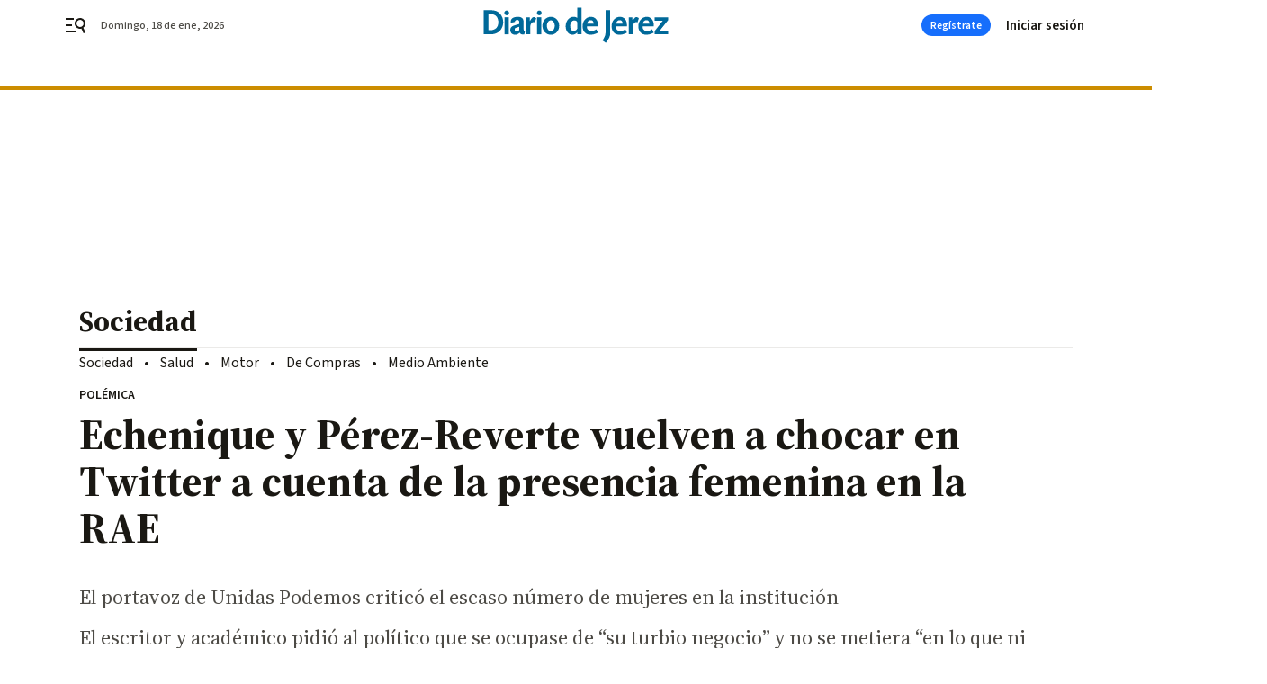

--- FILE ---
content_type: text/html; charset=UTF-8
request_url: https://www.diariodejerez.es/sociedad/Echenique-Perez-Reverte-Twitter-mujeres-RAE_0_1747027134.html
body_size: 34973
content:



<!doctype html>
<html lang="es">
<head>
    <!-- bbnx generated at 2026-01-18T19:35:44+01:00 -->
    <meta charset="UTF-8">
    <meta name="viewport" content="width=device-width, initial-scale=1.0">
    <meta http-equiv="X-UA-Compatible" content="ie=edge">
    <meta name="generator" content="BBT bCube NX">

    <link rel="preconnect" href="https://fonts.googleapis.com">
<link rel="preconnect" href="https://fonts.gstatic.com" crossorigin>
<link href="https://fonts.googleapis.com/css2?family=Source+Sans+3:ital,wght@0,200..900;1,200..900&family=Source+Serif+4:ital,opsz,wght@0,8..60,200..900;1,8..60,200..900&display=swap" rel="stylesheet">

    <link rel="preload" href="/diariodejerez/vendor.h-9f04c90ba4f98b79ed48.js" as="script">
    <link rel="preload" href="/diariodejerez/app.h-13022660e44afdbd4717.js" as="script">
    <link rel="preload" href="/diariodejerez/app.h-064cbbf425b1fe41399c.css" as="style">

    <title>Echenique y Pérez-Reverte vuelven a chocar en Twitter a cuenta de la presencia femenina en la RAE</title>
    <meta name="description" content="El portavoz de Unidas Podemos criticó el escaso número de mujeres en la institución">            <link rel="canonical" href="https://www.diariodesevilla.es/sociedad/Echenique-Perez-Reverte-Twitter-mujeres-RAE_0_1747027134.html">    
            
            <meta property="article:modified_time" content="2022-12-12T19:55:55+01:00">                    <meta property="article:published_time" content="2022-12-12T19:55:55+01:00">                    <meta property="article:section" content="Sociedad">                    <meta name="author" content="M. H.">                    <meta http-equiv="Content-Type" content="text/html; charset=UTF-8">                    <meta name="generator" content="BBT bCube NX">                    <meta name="keywords" content="Echenique, Perez-Reverte, Twitter, mujeres, RAE">                    <meta property="og:description" content="El portavoz de Unidas Podemos criticó el escaso número de mujeres en la institución">                    <meta property="og:image" content="https://static.grupojoly.com/clip/618cf75b-9d31-4fb1-8de1-574175a10e05_facebook-aspect-ratio_default_0.jpg">                    <meta property="og:image:height" content="628">                    <meta property="og:image:width" content="1200">                    <meta property="og:site_name" content="Diario de Jerez">                    <meta property="og:title" content="Echenique y Pérez-Reverte vuelven a chocar en Twitter a cuenta de la presencia femenina en la RAE">                    <meta property="og:type" content="article">                    <meta property="og:url" content="https://www.diariodejerez.es/sociedad/Echenique-Perez-Reverte-Twitter-mujeres-RAE_0_1747027134.html">                    <meta name="publisher" content="Diario de Jerez">                    <meta http-equiv="refresh" content="600">                    <meta name="robots" content="index,follow,max-image-preview:large">                    <meta name="twitter:card" content="summary_large_image">                    <meta name="twitter:description" content="El portavoz de Unidas Podemos criticó el escaso número de mujeres en la institución">                    <meta name="twitter:image" content="https://static.grupojoly.com/clip/618cf75b-9d31-4fb1-8de1-574175a10e05_twitter-aspect-ratio_default_0.jpg">                    <meta name="twitter:title" content="Echenique y Pérez-Reverte vuelven a chocar en Twitter a cuenta de la presencia femenina en la RAE">                    <link rel="shortcut icon" href="https://static.grupojoly.com/clip/8efc52f3-85a1-45da-9703-0204b804d794_source-aspect-ratio_default_0.jpg" type="image/x-icon">                    <link rel="apple-touch-icon" href="https://static.grupojoly.com/joly/public/file/2024/0918/09/app-launcher-jerez.png">                    <link href="https://www.diariodejerez.es/sociedad/Echenique-Perez-Reverte-Twitter-mujeres-RAE_0_1747027134.amp.html" rel="amphtml">                    <meta property="mrf:canonical" content="https://www.diariodejerez.es/sociedad/Echenique-Perez-Reverte-Twitter-mujeres-RAE_0_1747027134.html">                    <meta property="mrf:authors" content="Susana Caballero Gómez">                    <meta property="mrf:sections" content="Sociedad">                    <meta property="mrf:tags" content="noticia_id:17824983">                    <meta property="mrf:tags" content="fechapublicacion:20221212">                    <meta property="mrf:tags" content="lastmodify:scaballero">                    <meta property="mrf:tags" content="layout:noticias">                    <meta property="mrf:tags" content="accesstype:abierto">                    <meta property="mrf:tags" content="keywords:Echenique;Perez-Reverte;Twitter;mujeres;RAE">                    <meta property="mrf:tags" content="categoria:Sociedad">                    <meta property="mrf:tags" content="subcategoria:sinct">            
    
    <link rel="preconnect" href="https://static.grupojoly.com">
                                    <script type="application/ld+json">{"@context":"https:\/\/schema.org","@graph":[{"@context":"https:\/\/schema.org","@type":"NewsMediaOrganization","name":"Diario de Jerez","url":"https:\/\/www.diariodejerez.es","logo":{"@type":"ImageObject","url":"https:\/\/www.diariodejerez.es\/static\/logos\/diariodejerez.svg"},"sameAs":["https:\/\/www.facebook.com\/pages\/Diario-de-Jerez\/531113930302278?rf=204991666341700","https:\/\/twitter.com\/diariodejerez","https:\/\/www.youtube.com\/channel\/UCD2PuurRQkKAlSwqJkNH4kg"],"foundingDate":"1984-04-08T00:00:00+02:00","@id":"https:\/\/www.diariodejerez.es#organization"},{"@context":"https:\/\/schema.org","@type":"BreadcrumbList","name":"Echenique y P\u00e9rez-Reverte vuelven a chocar en Twitter a cuenta de la presencia femenina en la RAE","itemListElement":[{"@type":"ListItem","position":1,"item":{"@type":"CollectionPage","url":"https:\/\/www.diariodejerez.es","name":"Diario de Jerez","@id":"https:\/\/www.diariodejerez.es"}},{"@type":"ListItem","position":2,"item":{"@type":"CollectionPage","url":"https:\/\/www.diariodejerez.es\/sociedad\/","name":"Sociedad","@id":"https:\/\/www.diariodejerez.es\/sociedad\/"}},{"@type":"ListItem","position":3,"item":{"@type":"WebPage","url":"https:\/\/www.diariodejerez.es\/sociedad\/Echenique-Perez-Reverte-Twitter-mujeres-RAE_0_1747027134.html","name":"Echenique y P\u00e9rez-Reverte vuelven a chocar en Twitter a cuenta de la presencia femenina en la RAE","@id":"https:\/\/www.diariodejerez.es\/sociedad\/Echenique-Perez-Reverte-Twitter-mujeres-RAE_0_1747027134.html"}}],"@id":"https:\/\/www.diariodejerez.es\/sociedad\/Echenique-Perez-Reverte-Twitter-mujeres-RAE_0_1747027134.html#breadcrumb"},{"@context":"https:\/\/schema.org","@type":"NewsArticle","headline":"Echenique y P\u00e9rez-Reverte vuelven a chocar en Twitter a cuenta de la presencia femenina en la RAE","url":"https:\/\/www.diariodejerez.es:443\/sociedad\/Echenique-Perez-Reverte-Twitter-mujeres-RAE_0_1747027134.html","image":[{"@type":"ImageObject","url":"https:\/\/static.grupojoly.com\/clip\/618cf75b-9d31-4fb1-8de1-574175a10e05_source-aspect-ratio_1600w_0.jpg","width":1600,"height":1067,"name":"Pablo Echenique, en una imagen de archivo en el Congreso de los Diputados","author":{"@type":"Person","name":"Zipi \/ Efe"}}],"datePublished":"2022-12-12T19:55:55+01:00","dateModified":"2022-12-12T19:55:55+01:00","publisher":{"@id":"https:\/\/www.diariodejerez.es#organization"},"author":[{"@type":"Person","name":"M. H."}],"mainEntityOfPage":"https:\/\/www.diariodejerez.es\/sociedad\/Echenique-Perez-Reverte-Twitter-mujeres-RAE_0_1747027134.html","isAccessibleForFree":true,"articleSection":["Sociedad"],"articleBody":"Pablo Echenique y Arturo P\u00e9rez-Reverte son dos figuras p\u00fablicas que se prodigan en Twitter y que adem\u00e1s se ven envueltas con cierta frecuencia en pol\u00e9micas. En alguna que otra ocasi\u00f3n las pol\u00e9micas no son con terceros, sino entre ellos mismos. La \u00faltima, este mismo fin de semana a cuenta de la presencia de mujeres entre los acad\u00e9micos de la Real Academia Espa\u00f1ola (RAE) y, de paso, tambi\u00e9n con respecto al siempre controvertido uso del llamado lenguaje inclusivo. El primero en abrir fuego fue el portavoz de Unidas Podemos que, con una captura de una entrevista publicada en El Pa\u00eds al director de la RAE, Santiago Mu\u00f1oz Machado, cuyo titular se refer\u00eda precisamente al lenguaje inclusivo, denunciaba que, \u201cde los 41 sillones de la RAE, s\u00f3lo 8 est\u00e1n ocupados por mujeres en 2022. Desde 1713, 477 acad\u00e9micos han ocupado un sill\u00f3n de la RAE y s\u00f3lo 12 han sido mujeres. La primera, en 1979. Parece evidente que siempre van unas cuantas d\u00e9cadas tarde, especialmente en materia de igualdad\u201d.  El escritor y acad\u00e9mico P\u00e9rez-Reverte, que por cierto nunca ha ocultado sus cr\u00edticas al lenguaje inclusivo (ni al propio Echenique), no tardaba en responder al pol\u00edtico con otro tuit: \u201c\u00bfDe verdad cree que si hubiera 41 mujeres en la RAE ser\u00edan tan est\u00fapidas como para utilizar el absurdo lenguaje inclusivo?... H\u00e1gase el favor de ocuparse de su turbio negocio, su d\u00f3cil clientela, sus groseras mingas y domingas, y no se meta en lo que ni conoce ni comprende\u201d.  Lejos de dejarlo estar, Echenique respondi\u00f3, aludiendo al verbo \u201cflorido\u201d del acad\u00e9mico y acus\u00e1ndolo veladamente (o quiz\u00e1s no tanto) de machismo: \u201cA pesar de su respetuoso verbo florido, se\u00f1or P\u00e9rez-Reverte, lo cierto es que es imposible contestar a su pregunta. El hecho es que, en pleno siglo XXI, hay 8 mujeres de 41. Ojal\u00e1 la hip\u00f3tesis que plantea, de una RAE no tan alevosamente masculina, fuera real, y entonces ver\u00edamos\u201d. ","wordCount":338,"name":"Echenique y P\u00e9rez-Reverte vuelven a chocar en Twitter a cuenta de la presencia femenina en la RAE","description":"El portavoz de Unidas Podemos critic\u00f3 el escaso n\u00famero de mujeres en la instituci\u00f3n","keywords":[]}]}</script>
                <!-- New cookie policies (Marfeel) -->
<script type="text/javascript">
    if (!window.didomiConfig) {
        window.didomiConfig = {};
    }
    if (!window.didomiConfig.notice) {
        window.didomiConfig.notice = {};
    }
    if (!window.didomiConfig.app) {
        window.didomiConfig.app = {};
    }

    // time in seconds pay to reject should be valid. In this example, one day in seconds is 86400.
    window.didomiConfig.app.deniedConsentDuration = 86400;
    window.didomiConfig.notice.enable = false;
</script>
<!-- End New cookie policies (Marfeel) -->

<!-- Didomi CMP -->
<script async type="text/javascript">window.gdprAppliesGlobally=true;(function(){function a(e){if(!window.frames[e]){if(document.body&&document.body.firstChild){var t=document.body;var n=document.createElement("iframe");n.style.display="none";n.name=e;n.title=e;t.insertBefore(n,t.firstChild)}
    else{setTimeout(function(){a(e)},5)}}}function e(n,r,o,c,s){function e(e,t,n,a){if(typeof n!=="function"){return}if(!window[r]){window[r]=[]}var i=false;if(s){i=s(e,t,n)}if(!i){window[r].push({command:e,parameter:t,callback:n,version:a})}}e.stub=true;function t(a){if(!window[n]||window[n].stub!==true){return}if(!a.data){return}
        var i=typeof a.data==="string";var e;try{e=i?JSON.parse(a.data):a.data}catch(t){return}if(e[o]){var r=e[o];window[n](r.command,r.parameter,function(e,t){var n={};n[c]={returnValue:e,success:t,callId:r.callId};a.source.postMessage(i?JSON.stringify(n):n,"*")},r.version)}}
        if(typeof window[n]!=="function"){window[n]=e;if(window.addEventListener){window.addEventListener("message",t,false)}else{window.attachEvent("onmessage",t)}}}e("__tcfapi","__tcfapiBuffer","__tcfapiCall","__tcfapiReturn");a("__tcfapiLocator");(function(e){
        var t=document.createElement("script");t.id="spcloader";t.type="text/javascript";t.async=true;t.src="https://sdk.privacy-center.org/"+e+"/loader.js?target="+document.location.hostname;t.charset="utf-8";var n=document.getElementsByTagName("script")[0];n.parentNode.insertBefore(t,n)})("6e7011c3-735d-4a5c-b4d8-c8b97a71fd01")})();</script>
<!-- End Didomi CMP -->
                                    <script>
    window.adMap = {"networkCode":"","adUnitPath":"","segmentation":{"site":"","domain":"https:\/\/www.diariodejerez.es","id":"17824983","type":"content","subtype":"noticias","language":"es","category":["Sociedad"],"tags":[],"authors":[],"geocont":""},"bannerTop":null,"bannerUnderHeader":{"type":"html","id":1000028,"slotType":"BANNER","minimumReservedHeightMobile":115,"minimumReservedHeightDesktop":265,"name":"Top, Int, Skin RC","active":true,"code":"<div id=\"top\" class=\"henneoHB\"><\/div>\n<div id=\"int\" class=\"henneoHB\"><\/div>\n<div id=\"skin\" class=\"henneoHB\"><\/div>"},"bannerFooter":null,"afterContent":null,"skyLeft":{"type":"html","id":1000027,"slotType":"SKY","minimumReservedHeightMobile":null,"minimumReservedHeightDesktop":600,"name":"Skyizda RC","active":true,"code":"<div id=\"skyizda\" class=\"henneoHB\"><\/div>"},"skyRight":{"type":"html","id":1000026,"slotType":"SKY","minimumReservedHeightMobile":null,"minimumReservedHeightDesktop":600,"name":"Skydcha RC","active":true,"code":"<div id=\"skydcha\" class=\"henneoHB\"><\/div>"},"outOfPage":null,"list":[{"index":3,"position":{"type":"html","id":1000046,"slotType":"RECTANGLE","minimumReservedHeightMobile":250,"minimumReservedHeightDesktop":450,"name":"Intext Contenidos Noticias DDJ","active":true,"code":"<div class=\"adv-intext\">\n<script>function a(r){try{for(;r.parent&&r!==r.parent;)r=r.parent;return r}catch(r){return null}}var n=a(window);if(n&&n.document&&n.document.body){var s=document.createElement(\"script\");s.setAttribute(\"data-gdpr-applies\", \"${gdpr}\");s.setAttribute(\"data-consent-string\", \"${gdpr_consent}\");s.src=\"https:\/\/static.sunmedia.tv\/integrations\/ba7265c2-018a-40b9-b619-a4165d35623a\/ba7265c2-018a-40b9-b619-a4165d35623a.js\",s.async=!0,n.document.body.appendChild(s)}<\/script>\n<\/div>"}}],"vastUrl":"https:\/\/vast.sunmedia.tv\/df40fa1e-ea46-48aa-9f19-57533868f398?rnd=__timestamp__&gdpr=${gdpr}&gdpr_consent=${gdpr_consent}&referrerurl=__page-url__&rw=__player-width__&rh=__player-height__&cp.schain=${supply_chain}&t=${VALUE}","adMapName":"Admap Contenidos con columna derecha Desktop DDJ","underRecirculationBannerLeft":null,"underRecirculationBannerRight":null} || [];
    window.adMapMobile = {"networkCode":"","adUnitPath":"","segmentation":{"site":"","domain":"https:\/\/www.diariodejerez.es","id":"17824983","type":"content","subtype":"noticias","language":"es","category":["Sociedad"],"tags":[],"authors":[],"geocont":""},"bannerTop":{"type":"html","id":1000024,"slotType":"BANNER","minimumReservedHeightMobile":115,"minimumReservedHeightDesktop":265,"name":"Top, Int RC","active":true,"code":"<div id=\"top\" class=\"henneoHB\"><\/div>\n<div id=\"int\" class=\"henneoHB\"><\/div>"},"bannerUnderHeader":null,"bannerFooter":null,"afterContent":null,"skyLeft":null,"skyRight":null,"outOfPage":null,"list":[{"index":3,"position":{"type":"html","id":1000013,"slotType":"RECTANGLE","minimumReservedHeightMobile":600,"minimumReservedHeightDesktop":600,"name":"Right1 RC","active":true,"code":"<div class=\"henneoHB henneoHB-right\" ><\/div>"}},{"index":5,"position":{"type":"html","id":1000046,"slotType":"RECTANGLE","minimumReservedHeightMobile":250,"minimumReservedHeightDesktop":450,"name":"Intext Contenidos Noticias DDJ","active":true,"code":"<div class=\"adv-intext\">\n<script>function a(r){try{for(;r.parent&&r!==r.parent;)r=r.parent;return r}catch(r){return null}}var n=a(window);if(n&&n.document&&n.document.body){var s=document.createElement(\"script\");s.setAttribute(\"data-gdpr-applies\", \"${gdpr}\");s.setAttribute(\"data-consent-string\", \"${gdpr_consent}\");s.src=\"https:\/\/static.sunmedia.tv\/integrations\/ba7265c2-018a-40b9-b619-a4165d35623a\/ba7265c2-018a-40b9-b619-a4165d35623a.js\",s.async=!0,n.document.body.appendChild(s)}<\/script>\n<\/div>"}},{"index":9,"position":{"type":"html","id":1000014,"slotType":"RECTANGLE","minimumReservedHeightMobile":600,"minimumReservedHeightDesktop":600,"name":"Right2 RC","active":true,"code":"<div class=\"henneoHB henneoHB-right\" ><\/div>"}},{"index":13,"position":{"type":"html","id":1000015,"slotType":"RECTANGLE","minimumReservedHeightMobile":600,"minimumReservedHeightDesktop":600,"name":"Right3 RC","active":true,"code":"<div class=\"henneoHB henneoHB-right\" ><\/div>"}},{"index":17,"position":{"type":"html","id":1000016,"slotType":"RECTANGLE","minimumReservedHeightMobile":600,"minimumReservedHeightDesktop":600,"name":"Right4 RC","active":true,"code":"<div class=\"henneoHB henneoHB-right\" ><\/div>"}}],"vastUrl":"https:\/\/vast.sunmedia.tv\/df40fa1e-ea46-48aa-9f19-57533868f398?rnd=__timestamp__&gdpr=${gdpr}&gdpr_consent=${gdpr_consent}&referrerurl=__page-url__&rw=__player-width__&rh=__player-height__&cp.schain=${supply_chain}&t=${VALUE}","adMapName":"Admap Contenidos Mobile DDJ","underRecirculationBannerLeft":null,"underRecirculationBannerRight":null} || [];
</script>
                        
            <!-- Tag per site - Google Analytics -->

    
    <!-- Google Analytics -->
    <script>
        window.dataLayer = window.dataLayer || [];
        window.dataLayer.push({
                        'site': 'djr',                        'categoria': 'Sociedad',                        'subcategoria': '',                        'secundarias': '',                        'section': 'Sociedad',                        'platform': 'Desktop',                        'layout': 'noticias',                        'createdby': 'scaballero',                        'titular': 'Echenique-y-Pérez-Reverte-vuelven-a-chocar-en-Twitter-a-cuenta-de-la-presencia-femenina-en-la-RAE',                        'fechapublicacion': '20221212',                        'lastmodify': 'scaballero',                        'keywords': 'Echenique,Perez-Reverte,Twitter,mujeres,RAE',                        'noticia_id': '17824983',                        'seotag': '',                        'title': 'Echenique y Pérez-Reverte vuelven a chocar en Twitter a cuenta de la presencia femenina en la RAE',                        'firma': 'M. H.',                        'media_id': '403',                        'author': 'Susana Caballero Gómez',                        'user': 'scaballero',                        'image': 'https://static.grupojoly.com/clip/618cf75b-9d31-4fb1-8de1-574175a10e05_16-9-aspect-ratio_25p_0.jpg',                        'canonical': 'https://www.diariodesevilla.es/sociedad/Echenique-Perez-Reverte-Twitter-mujeres-RAE_0_1747027134.html',                        'template': 'normal',                        'op_column': '',                        'fechadeactualizacion': '2022-12-12 19:55:56',                        'accesstype': 'abierto',                        'mediatype': 'html_twitter',                        'user_logged': '0',                        'user_id': '',                        'ga_id': '',                        'su': '',                        'kid': ''                    });
    </script>
    <script>
    function updateDataLayerPlatform() {
        const isMobile = detectMob();
        if (isMobile) {
            window.dataLayer.push({ 'platform': 'Mobile' });
        }
    }

    function detectMob() {
        const toMatch = [
            /Android/i,
            /webOS/i,
            /iPhone/i,
            /iPad/i,
            /iPod/i,
            /BlackBerry/i,
            /Windows Phone/i
        ];

        return toMatch.some((toMatchItem) => {
            return navigator.userAgent.match(toMatchItem);
        });
    }

    updateDataLayerPlatform();
    </script>

    <!-- Google Tag Manager -->
    <script>
    window.jolTagManagerId = "GTM-PBQVW9";
    (function (w, d, s, l, i) {
        w[l] = w[l] || [];
        w[l].push({ 'gtm.start': new Date().getTime(), event: 'gtm.js' });
        const f = d.getElementsByTagName(s)[0],
            j = d.createElement(s),
            dl = l != 'dataLayer' ? '&l=' + l : '';
        j.src = 'https://www.googletagmanager.com/gtm.js?id=' + i + dl;
        j.async = 'true';
        f.parentNode.insertBefore(j, f);
    })(window, document, 'script', 'dataLayer', 'GTM-PBQVW9');
    </script>
    <!-- End Google Tag Manager -->

<!-- Google Tag Manager (Alayans -> Addoor) - https://mgr.bitban.com/issues/129004 -->
<script>(function(w,d,s,l,i){w[l]=w[l]||[]; w[l].push({'gtm.start':new Date().getTime(), event:'gtm.js'});var f=d.getElementsByTagName(s)[0],j=d.createElement(s), dl=l!='dataLayer'?'&l='+l:'';j.async=true;j.src='https://www.googletagmanager.com/gtm.js?id='+i+dl;f.parentNode.insertBefore(j,f);
    })(window,document, 'script', 'dataLayer', 'GTM-P3BNRJ4L'); </script>
<!-- End Google Tag Manager -->
    
                        <style>
        #related-17824983 {
            display: none;
        }
    </style>
    <link rel="preload" href="/diariodejerez/brick/hot-topics-joly-default-brick.h-8762d46ccd6151052390.css" as="style"><link rel="preload" href="/diariodejerez/brick/header-joly-default-brick.h-9650a28ccefcd939da01.css" as="style"><link rel="preload" href="/diariodejerez/brick/footer-joly-default-brick.h-744b45ddbf3c7553f4a1.css" as="style"><link rel='stylesheet' href='/diariodejerez/brick/hot-topics-joly-default-brick.h-8762d46ccd6151052390.css'><link rel='stylesheet' href='/diariodejerez/brick/header-joly-default-brick.h-9650a28ccefcd939da01.css'><link rel='stylesheet' href='/diariodejerez/brick/footer-joly-default-brick.h-744b45ddbf3c7553f4a1.css'>

    <link rel="stylesheet" href="/diariodejerez/app.h-064cbbf425b1fe41399c.css">

                
                                
                    <!-- Seedtag Config -->
<script defer>
!function(){window.hb_now=Date.now();var e=document.getElementsByTagName("script")[0],t="https://hb.20m.es/stable/config/grupojoly.com/desktop-mobile.min.js";
window.location.search.match(/hb_test=true/)&&(t=t.replace("/stable/","/test/"));var n=document.createElement("script");n.async=!0,n.src=t,e.parentNode.insertBefore(n,e)}();
</script>
<!-- Indigitall -->
<script defer type="text/javascript" src="/static/indigitall/sdk.min.js"></script>
<script defer type="text/javascript" src="/static/indigitall/worker.min.js"></script>
<!-- GFK -->

    
    <script defer type="text/javascript">
        var gfkS2sConf = {
            media: "DiariodejerezWeb",
            url: "//es-config.sensic.net/s2s-web.js",
            type:     "WEB",
            logLevel: "none"
        };

        (function (w, d, c, s, id, v) {
            if (d.getElementById(id)) {
                return;
            }

            w.gfkS2sConf = c;
            w[id] = {};
            w[id].agents = [];
            var api = ["playStreamLive", "playStreamOnDemand", "stop", "skip", "screen", "volume", "impression"];
            w.gfks = (function () {
                function f(sA, e, cb) {
                    return function () {
                        sA.p = cb();
                        sA.queue.push({f: e, a: arguments});
                    };
                }
                function s(c, pId, cb) {
                    var sA = {queue: [], config: c, cb: cb, pId: pId};
                    for (var i = 0; i < api.length; i++) {
                        var e = api[i];
                        sA[e] = f(sA, e, cb);
                    }
                    return sA;
                }
                return s;
            }());
            w[id].getAgent = function (cb, pId) {
                var a = {
                    a: new w.gfks(c, pId || "", cb || function () {
                        return 0;
                    })
                };
                function g(a, e) {
                    return function () {
                        return a.a[e].apply(a.a, arguments);
                    }
                }
                for (var i = 0; i < api.length; i++) {
                    var e = api[i];
                    a[e] = g(a, e);
                }
                w[id].agents.push(a);
                return a;
            };

            var lJS = function (eId, url) {
                var tag = d.createElement(s);
                var el = d.getElementsByTagName(s)[0];
                tag.id = eId;
                tag.async = true;
                tag.type = 'text/javascript';
                tag.src = url;
                el.parentNode.insertBefore(tag, el);
            };

            if (c.hasOwnProperty(v)) {lJS(id + v, c[v]);}
            lJS(id, c.url);
        })(window, document, gfkS2sConf, 'script', 'gfkS2s', 'visUrl');
    </script>
    <script defer type="text/javascript">
        var agent = gfkS2s.getAgent();
        let c1 = window.location.hostname.replace("www.", "");
        let c2 = "homepage";
        if (window.location.pathname.length > 1) {
            c2 = window.location.pathname;
            if (window.location.pathname.lastIndexOf("/") > 0) {
                c2 = window.location.pathname.substring(1, window.location.pathname.lastIndexOf("/"));
            }
        }
        var customParams = {
            c1: c1,
            c2: c2
        }

        agent.impression("default", customParams);
    </script>
<!-- Marfeel head-->
<script defer type="text/javascript">
    function e(e){var t=!(arguments.length>1&&void 0!==arguments[1])||arguments[1],c=document.createElement("script");c.src=e,t?c.type="module":(c.async=!0,c.type="text/javascript",c.setAttribute("nomodule",""));var n=document.getElementsByTagName("script")[0];n.parentNode.insertBefore(c,n)}function t(t,c,n){var a,o,r;null!==(a=t.marfeel)&&void 0!==a||(t.marfeel={}),null!==(o=(r=t.marfeel).cmd)&&void 0!==o||(r.cmd=[]),t.marfeel.config=n,t.marfeel.config.accountId=c;var i="https://sdk.mrf.io/statics";e("".concat(i,"/marfeel-sdk.js?id=").concat(c),!0),e("".concat(i,"/marfeel-sdk.es5.js?id=").concat(c),!1)}!function(e,c){var n=arguments.length>2&&void 0!==arguments[2]?arguments[2]:{};t(e,c,n)}(window,3358,{} /*config*/);
</script>

<!-- Interstitial Adgage -->
    <script defer src="https://cdn.adkaora.space/grupojoly/generic/prod/adk-init.js" data-version="v3" type="text/javascript"></script>
<!-- Besocy head -->
<script>
(function(d,s,id,h,t){
    var js,r,djs = d.getElementsByTagName(s)[0];
    if (d.getElementById(id)) {return;}
    js = d.createElement('script');js.id =id;js.async=1;
    js.h=h;js.t=t;
    r=encodeURI(btoa(d.referrer));
    js.src="//"+h+"/pixel/js/"+t+"/"+r;
    djs.parentNode.insertBefore(js, djs);
}(document, 'script', 'dogtrack-pixel','joly.spxl.socy.es', 'JOLYOzD0eCrpfv'));
</script>
<!-- Besocy head -->

<!-- Permutive -->


        
<script defer type="text/javascript" src="https://cdns.gigya.com/js/gigya.js?apiKey=3_7NzkFojWDijKmAe3BXeJ09qCXLDA0T8qiJQJAIiuSNJctWZ-AH2_6GKTlRElx2Jv">
    {
        'lang': 'es',
        'sessionExpiration': 2592000,
    }
</script>
        
    <style>@media all and (max-width: 768px) {#id-bannerTop { min-height: 115px; }} </style>
<style>@media all and (min-width: 769px) {#id-bannerUnderHeader { min-height: 265px; }} </style>
<style>@media all and (min-width: 1100px) {#id-1000046-advertising--desktop { min-height: 486px; }} </style>
<style>@media all and (max-width: 1099px) {#id-1000013-advertising--mobile { min-height: 636px; }} </style>
<style>@media all and (max-width: 1099px) {#id-1000046-advertising--mobile { min-height: 286px; }} </style>
<style>@media all and (max-width: 1099px) {#id-1000014-advertising--mobile { min-height: 636px; }} </style>
</head>


<body class="web-mode diariodejerez  sky-grid sky-grid-content">

  
      <!-- Global site tag (gtag.js) - Google Analytics -->

    <!-- Google Tag Manager (noscript) -->
    <noscript><iframe src="https://www.googletagmanager.com/ns.html?id=GTM-PBQVW9"
                      height="0" width="0" style="display:none;visibility:hidden"></iframe></noscript>
    <!-- End Google Tag Manager (noscript) -->
  
        
            <!-- Begin comScore Tag -->
        <script>
            var _comscore = _comscore || [];
            _comscore.push({ c1: "2", c2: "14621244" });
            (function() {
                var s = document.createElement("script"), el = document.getElementsByTagName("script")[0]; s.async = true;
                s.src = "https://sb.scorecardresearch.com/cs/14621244/beacon.js";
                el.parentNode.insertBefore(s, el);
            })();
        </script>
        <noscript>
            <img src="https://sb.scorecardresearch.com/p?c1=2&c2=14621244&cv=3.6&cj=1" alt="comScore">
        </noscript>
        <!-- End comScore Tag -->
    
  
  
<div id="app">
    <page-variables :content-id="17824983"                    :running-in-showroom="false"
                    :site-url="&quot;https:\/\/www.diariodejerez.es&quot;"
                    :site="{&quot;id&quot;:14,&quot;name&quot;:&quot;Diario de Jerez&quot;,&quot;alias&quot;:&quot;diariodejerez&quot;,&quot;url&quot;:&quot;https:\/\/www.diariodejerez.es&quot;,&quot;staticUrl&quot;:null,&quot;scheme&quot;:&quot;https&quot;,&quot;mediaId&quot;:4}"
                    :preview="false"
                    :feature-flags="{&quot;CmsAuditLog.enabled&quot;:true,&quot;ManualContentIdInBoardsAndComposition.enabled&quot;:true,&quot;ShowLanguageToolFAB.Enabled&quot;:true}"></page-variables>
                                            <nx-paywall-manager :content-id="17824983"></nx-paywall-manager>
            <nx-paywall-version-testing></nx-paywall-version-testing>
            
            
                        <aside id="id-bannerTop" data-ad-type="bannerTop">
                <nx-advertising-position type="bannerTop"></nx-advertising-position>
            </aside>
            
            
            
        
            <div class="top_container">
                        <nav aria-label="Saltar al contenido">
                <a href="#content-body" tabindex="0" class="sr-only gl-accessibility">Ir al contenido</a>
            </nav>
            
                                            
                

            
                                            
                
<nx-header-joly-default inline-template>
    <header class="bbnx-header diariodejerez  "
            :class="{
            'sticky': this.headerSticky,
            'stickeable': this.headerStickable,
            'open_menu': this.openMenu,
            'open_search': this.openSearch }">
        <div class="bbnx-header-wrapper">
            <button class="burger"
                    aria-expanded="false"
                    @click.stop="toggleMenu"
                    aria-label="header.menu.open">
                <span class="sr-only">header.menu.open</span>
                <svg width="24" height="24" viewBox="0 0 24 24" fill="none" xmlns="http://www.w3.org/2000/svg">
<path fill-rule="evenodd" clip-rule="evenodd" d="M10 4H1V6H10V4ZM13 18H1V20H13V18ZM1 11H8V13H1V11ZM22.6453 12.0163C23.7635 8.89772 22.15 5.46926 19.0388 4.35308C15.9275 3.23699 12.4933 4.85461 11.3627 7.96875C10.2322 11.0829 11.8322 14.5178 14.939 15.6462C16.1126 16.0666 17.3318 16.0999 18.4569 15.8118L20.8806 21L22.9881 20.0095L20.5604 14.812C21.4838 14.1292 22.2237 13.1761 22.6453 12.0163ZM13.3081 8.64794C14.061 6.60972 16.3173 5.56022 18.3531 6.30143C20.3991 7.05629 21.4422 9.32957 20.6794 11.3795L20.6208 11.5266C19.8047 13.463 17.6031 14.4318 15.6213 13.6973C13.5898 12.9445 12.5552 10.6862 13.3081 8.64794Z" fill="#1A1813"/>
</svg>

            </button>
            <span class="register-date register-date--xl A-100-500-500-N" v-text="dateTimeNow"></span>
                        <a href="/" class="logo expanded" title="Ir a Diario de Jerez">
                                                            <svg width="400" height="78" viewBox="0 0 400 78" fill="none" xmlns="http://www.w3.org/2000/svg">
<path fill-rule="evenodd" clip-rule="evenodd" d="M198.202 21.1176C200.149 21.594 201.001 21.9155 203.031 23.3506V0.859131H212.261V58.5856H203.031V53.5775C201.715 55.7213 201.09 56.4359 199.375 57.5494C197.273 58.8952 195.022 59.6158 192.604 59.6158C184.035 59.6158 177.723 51.8268 177.723 41.2748C177.723 29.9248 185.44 20.7186 195.022 20.7186C196.028 20.7186 197.124 20.8794 198.202 21.1176ZM195.022 51.8328C197.892 51.8328 200.768 49.8557 203.031 46.3126V36.63C203.031 34.5815 202.805 32.6879 202.573 31.8959C201.947 29.9367 199.375 28.5135 196.493 28.5135C191.36 28.5135 187.543 33.9503 187.543 40.5662C187.543 47.182 190.574 51.8328 195.022 51.8328Z" fill="#006999"/>
<path fill-rule="evenodd" clip-rule="evenodd" d="M42.4463 32.3544C42.4463 25.5123 39.9571 18.819 35.5148 13.9717C30.4591 8.53496 24.4328 6.32571 14.7681 6.32571H0V58.6868H14.6906C23.8909 58.6868 30.6199 56.1679 35.3659 51.0408C39.8857 46.1161 42.4522 39.3514 42.4522 32.3485L42.4463 32.3544ZM31.8526 32.4318C31.8526 43.6567 25.3558 49.9391 13.7676 49.9391H10.2781V15.0853H13.7676C19.3235 15.0853 23.2776 16.1155 25.9811 18.1818C29.6076 20.9687 31.8526 26.4591 31.8526 32.4318Z" fill="#006999"/>
<path d="M45.3284 58.6928V21.7667H54.5585V58.6928H45.3284Z" fill="#006999"/>
<path d="M89.5111 52.0469L89.5135 52.0471V52.0352L89.5111 52.0469Z" fill="#006999"/>
<path fill-rule="evenodd" clip-rule="evenodd" d="M89.5111 52.0469L88.0307 59.1453H86.0894C81.4149 59.1453 79.9321 58.3533 78.2886 55.1199C74.8884 58.2759 71.8752 59.6158 68.2487 59.6158C62.1092 59.6158 57.7443 55.5129 57.7443 49.6712C57.7443 48.4087 57.9765 47.1403 58.3696 45.9672C59.6082 42.5551 61.7876 40.8282 67.0934 39.2501L77.2822 36.2489V33.1702C77.2822 29.2222 75.8947 27.4059 72.8875 27.4059C70.1066 27.4059 67.8735 28.9125 67.8735 30.7287C67.8735 30.9964 67.923 31.1485 68.0255 31.4633L68.0261 31.4651C68.0465 31.528 68.0691 31.5974 68.0938 31.6756L59.2211 33.6526C58.8459 32.539 58.7685 32.146 58.7685 31.1218C58.7685 24.625 64.3721 20.8794 74.1202 20.8794C82.7428 20.8794 86.6373 24.5416 86.6373 32.6224V47.9383C86.6373 51.2541 87.0241 51.8086 89.5111 52.0469ZM74.8943 51.1777C75.5136 50.8621 75.9721 50.5465 77.2882 49.5223H77.2822V42.3407L68.0938 45.4194C67.5698 46.8366 67.4031 47.5512 67.4031 48.498C67.4031 50.8621 68.7965 52.2853 71.107 52.2853C72.2801 52.2853 73.6616 51.8804 74.8943 51.1777Z" fill="#006999"/>
<path d="M110.939 33.0809C109.933 32.283 109.153 31.9674 108.134 31.9674C106.663 31.9674 105.032 33.0035 103.638 34.7483C101.923 36.892 101.149 39.0358 101.149 41.8167V58.6987H91.8835V21.8977H99.9047L100.304 29.9248C103.793 23.708 106.044 21.3498 108.837 21.3498C110.79 21.3498 112.422 22.2133 113.893 23.9402L110.939 33.0869V33.0809Z" fill="#006999"/>
<path d="M115.697 21.7667V58.6928H124.933V21.7667H115.697Z" fill="#006999"/>
<path fill-rule="evenodd" clip-rule="evenodd" d="M163.735 40.2089C163.735 29.24 155.863 20.8675 145.531 20.8675C135.199 20.8675 127.339 29.24 127.339 40.2089C127.339 51.1777 135.205 59.6277 145.531 59.6277C155.857 59.6277 163.735 51.2611 163.735 40.2089ZM154.064 40.2089C154.064 46.7652 150.182 52.1246 145.531 52.1246C140.88 52.1246 136.998 46.7652 136.998 40.2089C136.998 33.6526 140.88 28.3706 145.531 28.3706C150.188 28.3706 154.064 33.7359 154.064 40.2089Z" fill="#006999"/>
<path fill-rule="evenodd" clip-rule="evenodd" d="M247.663 55.0484L244.251 47.843C240.898 49.9868 239.505 50.6954 237.343 51.3326C235.86 51.8089 234.461 51.9697 233.056 51.9697C229.637 51.9697 226.529 50.225 224.975 47.5274C224.123 46.0208 223.885 44.7465 223.736 41.6499H247.669V37.6125C247.669 27.793 241.458 20.8794 232.514 20.8794C222.182 20.8794 214.381 29.6628 214.381 41.1736C214.381 52.6843 221.17 59.6217 231.894 59.6217C236.087 59.6217 239.975 58.7583 243.78 57.0195C244.632 56.6264 245.966 55.9952 247.669 55.0484H247.663ZM224.201 35.713C224.969 30.83 227.774 28.0371 231.882 28.0371C236.23 28.0371 238.099 30.2107 238.332 35.713H224.201Z" fill="#006999"/>
<path fill-rule="evenodd" clip-rule="evenodd" d="M307.098 47.843L310.516 55.0484H310.534C308.825 55.9952 307.497 56.6264 306.646 57.0195C302.841 58.7583 298.958 59.6217 294.748 59.6217C284.035 59.6217 277.252 52.6843 277.252 41.1736C277.252 29.6628 285.041 20.8794 295.373 20.8794C304.311 20.8794 310.528 27.793 310.528 37.6125V41.6499H286.59C286.745 44.7465 286.983 46.0208 287.84 47.5274C289.388 50.225 292.497 51.9697 295.915 51.9697C297.308 51.9697 298.708 51.8089 300.185 51.3326C302.364 50.6954 303.77 49.9868 307.098 47.843ZM294.73 28.0371C290.621 28.0371 287.828 30.83 287.048 35.713H301.185C300.959 30.2107 299.089 28.0371 294.73 28.0371Z" fill="#006999"/>
<path d="M333.395 33.0809C332.383 32.283 331.603 31.9674 330.596 31.9674C329.113 31.9674 327.482 33.0035 326.088 34.7483C324.373 36.892 323.599 39.0358 323.599 41.8167V58.6987H314.333V21.8977H322.361L322.754 29.9248C326.255 23.708 328.506 21.3498 331.293 21.3498C333.24 21.3498 334.878 22.2133 336.349 23.9402L333.395 33.0869V33.0809Z" fill="#006999"/>
<path fill-rule="evenodd" clip-rule="evenodd" d="M365.206 47.843L368.618 55.0484H368.63C366.921 55.9952 365.599 56.6264 364.741 57.0195C360.936 58.7583 357.048 59.6217 352.855 59.6217C342.119 59.6217 335.342 52.6843 335.342 41.1736C335.342 29.6628 343.137 20.8794 353.481 20.8794C362.407 20.8794 368.624 27.793 368.624 37.6125V41.6499H344.691C344.84 44.7465 345.072 46.0208 345.924 47.5274C347.484 50.225 350.593 51.9697 354.011 51.9697C355.41 51.9697 356.809 51.8089 358.292 51.3326C360.454 50.6954 361.859 49.9868 365.206 47.843ZM352.844 28.0371C348.723 28.0371 345.918 30.83 345.144 35.713H359.293C359.06 30.2107 357.191 28.0371 352.844 28.0371Z" fill="#006999"/>
<path d="M370.714 51.6839L388.275 29.2876H370.714V21.8203H400V27.7811L381.439 51.2015H400V58.6749H370.714V51.6839Z" fill="#006999"/>
<path d="M120.521 17.4375C123.367 17.4375 125.672 15.133 125.672 12.2925C125.672 9.44606 123.361 7.14152 120.521 7.14152C117.68 7.14152 115.37 9.45201 115.37 12.2925C115.37 15.133 117.674 17.4375 120.521 17.4375Z" fill="#006999"/>
<path d="M55.1539 12.2925C55.1539 15.133 52.8494 17.4375 50.0089 17.4375C47.1684 17.4375 44.858 15.133 44.858 12.2925C44.858 9.45201 47.1625 7.14152 50.0089 7.14152C52.8553 7.14152 55.1539 9.44606 55.1539 12.2925Z" fill="#006999"/>
<path d="M264.396 51.2254V6.49839H274.09V60.1934C272.697 64.8025 271.994 66.4579 269.904 69.9475C268.344 72.5676 267.415 73.9134 264.86 77.1409L257.56 72.1627C260.198 67.9645 260.751 66.8569 261.907 64.4749C263.705 60.6698 264.396 56.8587 264.396 51.2254Z" fill="#006999"/>
</svg>

                                                    </a>
                            <ul class="navigation">
                                            <li class="navigation-item">
                                                            <a class="navigation-item-title A-200-700-500-C" title="Jerez"
                                   href="https://www.diariodejerez.es/jerez/"
                                                                      rel="noreferrer">
                                   Jerez
                                                                          <span class="navigation-item-icon"><svg height="5" viewBox="0 0 10 5" width="10" xmlns="http://www.w3.org/2000/svg"><path d="m0 0 5 5 5-5z"/></svg>
</span>
                                                                   </a>
                                                                                        <ul class="navigation-item-children" aria-expanded="true">
                                                                            <li>
                                                                                            <a class="navigation-item-children-title A-200-300-500-N"
                                                   title="Rincón Flamenco"
                                                   href="https://www.diariodejerez.es/rincon-flamenco/"
                                                                                                       rel="noreferrer">
                                                   Rincón Flamenco
                                                </a>
                                                                                    </li>
                                                                            <li>
                                                                                            <a class="navigation-item-children-title A-200-300-500-N"
                                                   title="Feria"
                                                   href="https://www.diariodejerez.es/feria_de_jerez/"
                                                                                                       rel="noreferrer">
                                                   Feria
                                                </a>
                                                                                    </li>
                                                                    </ul>
                                                    </li>
                                            <li class="navigation-item">
                                                            <a class="navigation-item-title A-200-700-500-C" title="Provincia"
                                   href="https://www.diariodejerez.es/noticias-provincia-cadiz/"
                                                                      rel="noreferrer">
                                   Provincia
                                                                   </a>
                                                                                </li>
                                            <li class="navigation-item">
                                                            <a class="navigation-item-title A-200-700-500-C" title="Turismo"
                                   href="https://www.diariodejerez.es/que-hacer/"
                                                                      rel="noreferrer">
                                   Turismo
                                                                   </a>
                                                                                </li>
                                            <li class="navigation-item">
                                                            <a class="navigation-item-title A-200-700-500-C" title="Andalucía"
                                   href="https://www.diariodejerez.es/andalucia/"
                                                                      rel="noreferrer">
                                   Andalucía
                                                                          <span class="navigation-item-icon"><svg height="5" viewBox="0 0 10 5" width="10" xmlns="http://www.w3.org/2000/svg"><path d="m0 0 5 5 5-5z"/></svg>
</span>
                                                                   </a>
                                                                                        <ul class="navigation-item-children" aria-expanded="true">
                                                                            <li>
                                                                                            <a class="navigation-item-children-title A-200-300-500-N"
                                                   title="Almería"
                                                   href="https://www.diariodealmeria.es/almeria/"
                                                   target="_blank"                                                    rel="noreferrer">
                                                   Almería
                                                </a>
                                                                                    </li>
                                                                            <li>
                                                                                            <a class="navigation-item-children-title A-200-300-500-N"
                                                   title="Cádiz"
                                                   href="https://www.diariodecadiz.es/cadiz/"
                                                   target="_blank"                                                    rel="noreferrer">
                                                   Cádiz
                                                </a>
                                                                                    </li>
                                                                            <li>
                                                                                            <a class="navigation-item-children-title A-200-300-500-N"
                                                   title="Córdoba"
                                                   href="https://www.eldiadecordoba.es/cordoba/"
                                                   target="_blank"                                                    rel="noreferrer">
                                                   Córdoba
                                                </a>
                                                                                    </li>
                                                                            <li>
                                                                                            <a class="navigation-item-children-title A-200-300-500-N"
                                                   title="Granada"
                                                   href="https://www.granadahoy.com/granada/"
                                                   target="_blank"                                                    rel="noreferrer">
                                                   Granada
                                                </a>
                                                                                    </li>
                                                                            <li>
                                                                                            <a class="navigation-item-children-title A-200-300-500-N"
                                                   title="Huelva"
                                                   href="https://www.huelvainformacion.es/huelva/"
                                                   target="_blank"                                                    rel="noreferrer">
                                                   Huelva
                                                </a>
                                                                                    </li>
                                                                            <li>
                                                                                            <a class="navigation-item-children-title A-200-300-500-N"
                                                   title="Jaén"
                                                   href="https://www.jaenhoy.es/jaen/"
                                                   target="_blank"                                                    rel="noreferrer">
                                                   Jaén
                                                </a>
                                                                                    </li>
                                                                            <li>
                                                                                            <a class="navigation-item-children-title A-200-300-500-N"
                                                   title="Málaga"
                                                   href="https://www.malagahoy.es/malaga/"
                                                   target="_blank"                                                    rel="noreferrer">
                                                   Málaga
                                                </a>
                                                                                    </li>
                                                                            <li>
                                                                                            <a class="navigation-item-children-title A-200-300-500-N"
                                                   title="Sevilla"
                                                   href="https://www.diariodesevilla.es/sevilla/"
                                                   target="_blank"                                                    rel="noreferrer">
                                                   Sevilla
                                                </a>
                                                                                    </li>
                                                                    </ul>
                                                    </li>
                                            <li class="navigation-item">
                                                            <a class="navigation-item-title A-200-700-500-C" title="Sociedad"
                                   href="https://www.diariodejerez.es/sociedad/"
                                                                      rel="noreferrer">
                                   Sociedad
                                                                          <span class="navigation-item-icon"><svg height="5" viewBox="0 0 10 5" width="10" xmlns="http://www.w3.org/2000/svg"><path d="m0 0 5 5 5-5z"/></svg>
</span>
                                                                   </a>
                                                                                        <ul class="navigation-item-children" aria-expanded="true">
                                                                            <li>
                                                                                            <a class="navigation-item-children-title A-200-300-500-N"
                                                   title="Tecnología y Ciencia"
                                                   href="https://www.diariodejerez.es/tecnologia/"
                                                                                                       rel="noreferrer">
                                                   Tecnología y Ciencia
                                                </a>
                                                                                    </li>
                                                                            <li>
                                                                                            <a class="navigation-item-children-title A-200-300-500-N"
                                                   title="Salud"
                                                   href="https://www.diariodejerez.es/salud/"
                                                                                                       rel="noreferrer">
                                                   Salud
                                                </a>
                                                                                    </li>
                                                                            <li>
                                                                                            <a class="navigation-item-children-title A-200-300-500-N"
                                                   title="Medio ambiente"
                                                   href="https://www.diariodejerez.es/medio-ambiente/"
                                                                                                       rel="noreferrer">
                                                   Medio ambiente
                                                </a>
                                                                                    </li>
                                                                            <li>
                                                                                            <a class="navigation-item-children-title A-200-300-500-N"
                                                   title="Motor"
                                                   href="https://www.diariodejerez.es/motor/"
                                                                                                       rel="noreferrer">
                                                   Motor
                                                </a>
                                                                                    </li>
                                                                            <li>
                                                                                            <a class="navigation-item-children-title A-200-300-500-N"
                                                   title="De compras"
                                                   href="https://www.diariodesevilla.es/de_compras/"
                                                                                                       rel="noreferrer">
                                                   De compras
                                                </a>
                                                                                    </li>
                                                                    </ul>
                                                    </li>
                                            <li class="navigation-item">
                                                            <a class="navigation-item-title A-200-700-500-C" title="Economía"
                                   href="https://www.diariodejerez.es/economia/"
                                                                      rel="noreferrer">
                                   Economía
                                                                   </a>
                                                                                </li>
                                            <li class="navigation-item">
                                                            <a class="navigation-item-title A-200-700-500-C" title="Deportes"
                                   href="https://www.diariodejerez.es/deportes/"
                                                                      rel="noreferrer">
                                   Deportes
                                                                          <span class="navigation-item-icon"><svg height="5" viewBox="0 0 10 5" width="10" xmlns="http://www.w3.org/2000/svg"><path d="m0 0 5 5 5-5z"/></svg>
</span>
                                                                   </a>
                                                                                        <ul class="navigation-item-children" aria-expanded="true">
                                                                            <li>
                                                                                            <a class="navigation-item-children-title A-200-300-500-N"
                                                   title="Xerez DFC"
                                                   href="https://www.diariodejerez.es/xerezdfc/"
                                                                                                       rel="noreferrer">
                                                   Xerez DFC
                                                </a>
                                                                                    </li>
                                                                            <li>
                                                                                            <a class="navigation-item-children-title A-200-300-500-N"
                                                   title="Xerez CD"
                                                   href="https://www.diariodejerez.es/xerezcd/"
                                                                                                       rel="noreferrer">
                                                   Xerez CD
                                                </a>
                                                                                    </li>
                                                                            <li>
                                                                                            <a class="navigation-item-children-title A-200-300-500-N"
                                                   title="El circuito"
                                                   href="https://www.diariodejerez.es/motos-jerez/"
                                                                                                       rel="noreferrer">
                                                   El circuito
                                                </a>
                                                                                    </li>
                                                                    </ul>
                                                    </li>
                                            <li class="navigation-item">
                                                            <a class="navigation-item-title A-200-700-500-C" title="Cultura"
                                   href="https://www.diariodejerez.es/ocio/"
                                                                      rel="noreferrer">
                                   Cultura
                                                                   </a>
                                                                                </li>
                                            <li class="navigation-item">
                                                            <a class="navigation-item-title A-200-700-500-C" title="Opinión"
                                   href="https://www.diariodejerez.es/opinion/"
                                                                      rel="noreferrer">
                                   Opinión
                                                                          <span class="navigation-item-icon"><svg height="5" viewBox="0 0 10 5" width="10" xmlns="http://www.w3.org/2000/svg"><path d="m0 0 5 5 5-5z"/></svg>
</span>
                                                                   </a>
                                                                                        <ul class="navigation-item-children" aria-expanded="true">
                                                                            <li>
                                                                                            <a class="navigation-item-children-title A-200-300-500-N"
                                                   title="Editorial"
                                                   href="https://www.diariodejerez.es/opinion/editorial/"
                                                                                                       rel="noreferrer">
                                                   Editorial
                                                </a>
                                                                                    </li>
                                                                            <li>
                                                                                            <a class="navigation-item-children-title A-200-300-500-N"
                                                   title="Artículos"
                                                   href="https://www.diariodejerez.es/opinion/articulos/"
                                                                                                       rel="noreferrer">
                                                   Artículos
                                                </a>
                                                                                    </li>
                                                                            <li>
                                                                                            <a class="navigation-item-children-title A-200-300-500-N"
                                                   title="Tribuna"
                                                   href="https://www.diariodejerez.es/opinion/tribuna/"
                                                                                                       rel="noreferrer">
                                                   Tribuna
                                                </a>
                                                                                    </li>
                                                                            <li>
                                                                                            <a class="navigation-item-children-title A-200-300-500-N"
                                                   title="Análisis"
                                                   href="https://www.diariodejerez.es/opinion/analisis/"
                                                                                                       rel="noreferrer">
                                                   Análisis
                                                </a>
                                                                                    </li>
                                                                    </ul>
                                                    </li>
                                    </ul>
            
            <nx-header-user-button v-if="webHasUsers"
                                   site-url="https://www.diariodejerez.es"
                                   class="user  header-user-button--right">
            </nx-header-user-button>
            <div class="register">
                <span v-if="!currentUser" class="register-date register-date--xs A-100-500-500-N" v-text="dateTimeNow"></span>
                <button v-cloak v-if="!currentUser && webHasUsers && viewButtonRegister" class="register-button A-100-700-500-N"
                        @click="goToRegister">Regístrate</button>
            </div>
        </div>

        <div class="burger-menu">
            <div class="burger-menu-header">
                <button class="burger-menu-header--close"
                        aria-expanded="false"
                        @click="closeMenuAndSearch"
                        aria-label="Cerrar navegación">
                    <svg height="10" viewBox="0 0 12 10" width="12" xmlns="http://www.w3.org/2000/svg"><path d="m17 8.00714286-1.0071429-1.00714286-3.9928571 3.9928571-3.99285714-3.9928571-1.00714286 1.00714286 3.9928571 3.99285714-3.9928571 3.9928571 1.00714286 1.0071429 3.99285714-3.9928571 3.9928571 3.9928571 1.0071429-1.0071429-3.9928571-3.9928571z" transform="translate(-6 -7)"/></svg>
                </button>
                <a href="/" class="burger-menu-header--logo"
                   aria-hidden="true">
                                            <svg width="400" height="78" viewBox="0 0 400 78" fill="none" xmlns="http://www.w3.org/2000/svg">
<path fill-rule="evenodd" clip-rule="evenodd" d="M198.202 21.1176C200.149 21.594 201.001 21.9155 203.031 23.3506V0.859131H212.261V58.5856H203.031V53.5775C201.715 55.7213 201.09 56.4359 199.375 57.5494C197.273 58.8952 195.022 59.6158 192.604 59.6158C184.035 59.6158 177.723 51.8268 177.723 41.2748C177.723 29.9248 185.44 20.7186 195.022 20.7186C196.028 20.7186 197.124 20.8794 198.202 21.1176ZM195.022 51.8328C197.892 51.8328 200.768 49.8557 203.031 46.3126V36.63C203.031 34.5815 202.805 32.6879 202.573 31.8959C201.947 29.9367 199.375 28.5135 196.493 28.5135C191.36 28.5135 187.543 33.9503 187.543 40.5662C187.543 47.182 190.574 51.8328 195.022 51.8328Z" fill="#006999"/>
<path fill-rule="evenodd" clip-rule="evenodd" d="M42.4463 32.3544C42.4463 25.5123 39.9571 18.819 35.5148 13.9717C30.4591 8.53496 24.4328 6.32571 14.7681 6.32571H0V58.6868H14.6906C23.8909 58.6868 30.6199 56.1679 35.3659 51.0408C39.8857 46.1161 42.4522 39.3514 42.4522 32.3485L42.4463 32.3544ZM31.8526 32.4318C31.8526 43.6567 25.3558 49.9391 13.7676 49.9391H10.2781V15.0853H13.7676C19.3235 15.0853 23.2776 16.1155 25.9811 18.1818C29.6076 20.9687 31.8526 26.4591 31.8526 32.4318Z" fill="#006999"/>
<path d="M45.3284 58.6928V21.7667H54.5585V58.6928H45.3284Z" fill="#006999"/>
<path d="M89.5111 52.0469L89.5135 52.0471V52.0352L89.5111 52.0469Z" fill="#006999"/>
<path fill-rule="evenodd" clip-rule="evenodd" d="M89.5111 52.0469L88.0307 59.1453H86.0894C81.4149 59.1453 79.9321 58.3533 78.2886 55.1199C74.8884 58.2759 71.8752 59.6158 68.2487 59.6158C62.1092 59.6158 57.7443 55.5129 57.7443 49.6712C57.7443 48.4087 57.9765 47.1403 58.3696 45.9672C59.6082 42.5551 61.7876 40.8282 67.0934 39.2501L77.2822 36.2489V33.1702C77.2822 29.2222 75.8947 27.4059 72.8875 27.4059C70.1066 27.4059 67.8735 28.9125 67.8735 30.7287C67.8735 30.9964 67.923 31.1485 68.0255 31.4633L68.0261 31.4651C68.0465 31.528 68.0691 31.5974 68.0938 31.6756L59.2211 33.6526C58.8459 32.539 58.7685 32.146 58.7685 31.1218C58.7685 24.625 64.3721 20.8794 74.1202 20.8794C82.7428 20.8794 86.6373 24.5416 86.6373 32.6224V47.9383C86.6373 51.2541 87.0241 51.8086 89.5111 52.0469ZM74.8943 51.1777C75.5136 50.8621 75.9721 50.5465 77.2882 49.5223H77.2822V42.3407L68.0938 45.4194C67.5698 46.8366 67.4031 47.5512 67.4031 48.498C67.4031 50.8621 68.7965 52.2853 71.107 52.2853C72.2801 52.2853 73.6616 51.8804 74.8943 51.1777Z" fill="#006999"/>
<path d="M110.939 33.0809C109.933 32.283 109.153 31.9674 108.134 31.9674C106.663 31.9674 105.032 33.0035 103.638 34.7483C101.923 36.892 101.149 39.0358 101.149 41.8167V58.6987H91.8835V21.8977H99.9047L100.304 29.9248C103.793 23.708 106.044 21.3498 108.837 21.3498C110.79 21.3498 112.422 22.2133 113.893 23.9402L110.939 33.0869V33.0809Z" fill="#006999"/>
<path d="M115.697 21.7667V58.6928H124.933V21.7667H115.697Z" fill="#006999"/>
<path fill-rule="evenodd" clip-rule="evenodd" d="M163.735 40.2089C163.735 29.24 155.863 20.8675 145.531 20.8675C135.199 20.8675 127.339 29.24 127.339 40.2089C127.339 51.1777 135.205 59.6277 145.531 59.6277C155.857 59.6277 163.735 51.2611 163.735 40.2089ZM154.064 40.2089C154.064 46.7652 150.182 52.1246 145.531 52.1246C140.88 52.1246 136.998 46.7652 136.998 40.2089C136.998 33.6526 140.88 28.3706 145.531 28.3706C150.188 28.3706 154.064 33.7359 154.064 40.2089Z" fill="#006999"/>
<path fill-rule="evenodd" clip-rule="evenodd" d="M247.663 55.0484L244.251 47.843C240.898 49.9868 239.505 50.6954 237.343 51.3326C235.86 51.8089 234.461 51.9697 233.056 51.9697C229.637 51.9697 226.529 50.225 224.975 47.5274C224.123 46.0208 223.885 44.7465 223.736 41.6499H247.669V37.6125C247.669 27.793 241.458 20.8794 232.514 20.8794C222.182 20.8794 214.381 29.6628 214.381 41.1736C214.381 52.6843 221.17 59.6217 231.894 59.6217C236.087 59.6217 239.975 58.7583 243.78 57.0195C244.632 56.6264 245.966 55.9952 247.669 55.0484H247.663ZM224.201 35.713C224.969 30.83 227.774 28.0371 231.882 28.0371C236.23 28.0371 238.099 30.2107 238.332 35.713H224.201Z" fill="#006999"/>
<path fill-rule="evenodd" clip-rule="evenodd" d="M307.098 47.843L310.516 55.0484H310.534C308.825 55.9952 307.497 56.6264 306.646 57.0195C302.841 58.7583 298.958 59.6217 294.748 59.6217C284.035 59.6217 277.252 52.6843 277.252 41.1736C277.252 29.6628 285.041 20.8794 295.373 20.8794C304.311 20.8794 310.528 27.793 310.528 37.6125V41.6499H286.59C286.745 44.7465 286.983 46.0208 287.84 47.5274C289.388 50.225 292.497 51.9697 295.915 51.9697C297.308 51.9697 298.708 51.8089 300.185 51.3326C302.364 50.6954 303.77 49.9868 307.098 47.843ZM294.73 28.0371C290.621 28.0371 287.828 30.83 287.048 35.713H301.185C300.959 30.2107 299.089 28.0371 294.73 28.0371Z" fill="#006999"/>
<path d="M333.395 33.0809C332.383 32.283 331.603 31.9674 330.596 31.9674C329.113 31.9674 327.482 33.0035 326.088 34.7483C324.373 36.892 323.599 39.0358 323.599 41.8167V58.6987H314.333V21.8977H322.361L322.754 29.9248C326.255 23.708 328.506 21.3498 331.293 21.3498C333.24 21.3498 334.878 22.2133 336.349 23.9402L333.395 33.0869V33.0809Z" fill="#006999"/>
<path fill-rule="evenodd" clip-rule="evenodd" d="M365.206 47.843L368.618 55.0484H368.63C366.921 55.9952 365.599 56.6264 364.741 57.0195C360.936 58.7583 357.048 59.6217 352.855 59.6217C342.119 59.6217 335.342 52.6843 335.342 41.1736C335.342 29.6628 343.137 20.8794 353.481 20.8794C362.407 20.8794 368.624 27.793 368.624 37.6125V41.6499H344.691C344.84 44.7465 345.072 46.0208 345.924 47.5274C347.484 50.225 350.593 51.9697 354.011 51.9697C355.41 51.9697 356.809 51.8089 358.292 51.3326C360.454 50.6954 361.859 49.9868 365.206 47.843ZM352.844 28.0371C348.723 28.0371 345.918 30.83 345.144 35.713H359.293C359.06 30.2107 357.191 28.0371 352.844 28.0371Z" fill="#006999"/>
<path d="M370.714 51.6839L388.275 29.2876H370.714V21.8203H400V27.7811L381.439 51.2015H400V58.6749H370.714V51.6839Z" fill="#006999"/>
<path d="M120.521 17.4375C123.367 17.4375 125.672 15.133 125.672 12.2925C125.672 9.44606 123.361 7.14152 120.521 7.14152C117.68 7.14152 115.37 9.45201 115.37 12.2925C115.37 15.133 117.674 17.4375 120.521 17.4375Z" fill="#006999"/>
<path d="M55.1539 12.2925C55.1539 15.133 52.8494 17.4375 50.0089 17.4375C47.1684 17.4375 44.858 15.133 44.858 12.2925C44.858 9.45201 47.1625 7.14152 50.0089 7.14152C52.8553 7.14152 55.1539 9.44606 55.1539 12.2925Z" fill="#006999"/>
<path d="M264.396 51.2254V6.49839H274.09V60.1934C272.697 64.8025 271.994 66.4579 269.904 69.9475C268.344 72.5676 267.415 73.9134 264.86 77.1409L257.56 72.1627C260.198 67.9645 260.751 66.8569 261.907 64.4749C263.705 60.6698 264.396 56.8587 264.396 51.2254Z" fill="#006999"/>
</svg>

                                    </a>
                <button class="burger-menu-header--search"
                        aria-expanded="false"
                        @click="toggleSearch"
                        aria-label="Busca continguts">
                    <svg height="24" viewBox="0 0 24 24" width="24" xmlns="http://www.w3.org/2000/svg"><path d="m10.33 2c4.611-.018 8.367 3.718 8.395 8.35.002 1.726-.511 3.332-1.395 4.67l5.67 5.672-2.288 2.308-5.66-5.662c-1.337.916-2.95 1.454-4.69 1.462-4.612 0-8.352-3.751-8.362-8.384-.009-4.632 3.718-8.398 8.33-8.416zm.033 2.888c-3.022-.002-5.477 2.454-5.488 5.492-.011 3.039 2.426 5.513 5.448 5.533 2.95.019 5.371-2.305 5.514-5.24l.006-.221c.019-3.059-2.437-5.548-5.48-5.564z"/></svg>
                </button>
            </div>

            <nav v-click-outside="closeMenu" aria-label="Navegación principal">
                                    <ul class="navigation">
                                                    <li class="navigation-item">
                                <a class="navigation-item-title A-400-700-500-N" title="Jerez"
                                   href="https://www.diariodejerez.es/jerez/"
                                                                                                            rel="noreferrer">
                                    Jerez
                                    <span
                                        class="navigation-item-icon"><svg height="5" viewBox="0 0 10 5" width="10" xmlns="http://www.w3.org/2000/svg"><path d="m0 0 5 5 5-5z"/></svg>
</span>                                </a>
                                                                    <ul class="navigation-item-children" aria-expanded="true">
                                                                                    <li><a class="navigation-item-children-title A-300-300-500-N"
                                                   title="Noticias de Jerez"
                                                   href="https://www.diariodejerez.es/jerez/"                                                                                                        rel="noreferrer">
                                                    Noticias de Jerez
                                                </a>
                                            </li>
                                                                                    <li><a class="navigation-item-children-title A-300-300-500-N"
                                                   title="Turismo"
                                                   href="https://www.diariodejerez.es/que-hacer/"                                                                                                        rel="noreferrer">
                                                    Turismo
                                                </a>
                                            </li>
                                                                                    <li><a class="navigation-item-children-title A-300-300-500-N"
                                                   title="Provincia de Cádiz"
                                                   href="https://www.diariodejerez.es/noticias-provincia-cadiz/"                                                                                                        rel="noreferrer">
                                                    Provincia de Cádiz
                                                </a>
                                            </li>
                                                                                    <li><a class="navigation-item-children-title A-300-300-500-N"
                                                   title="Vinos de Jerez"
                                                   href="https://www.diariodejerez.es/jerez/vinos-jerez/"                                                                                                        rel="noreferrer">
                                                    Vinos de Jerez
                                                </a>
                                            </li>
                                                                                    <li><a class="navigation-item-children-title A-300-300-500-N"
                                                   title="Diario de Pasión"
                                                   href="https://www.diariodejerez.es/semanasanta/"                                                                                                        rel="noreferrer">
                                                    Diario de Pasión
                                                </a>
                                            </li>
                                                                                    <li><a class="navigation-item-children-title A-300-300-500-N"
                                                   title="Feria de Jerez"
                                                   href="https://www.diariodejerez.es/feria_de_jerez/"                                                                                                        rel="noreferrer">
                                                    Feria de Jerez
                                                </a>
                                            </li>
                                                                            </ul>
                                                            </li>
                                                    <li class="navigation-item">
                                <a class="navigation-item-title A-400-700-500-N" title="Deportes"
                                   href="https://www.diariodejerez.es/deportes/"
                                                                                                            rel="noreferrer">
                                    Deportes
                                    <span
                                        class="navigation-item-icon"><svg height="5" viewBox="0 0 10 5" width="10" xmlns="http://www.w3.org/2000/svg"><path d="m0 0 5 5 5-5z"/></svg>
</span>                                </a>
                                                                    <ul class="navigation-item-children" aria-expanded="true">
                                                                                    <li><a class="navigation-item-children-title A-300-300-500-N"
                                                   title="Noticias deportes"
                                                   href="https://www.diariodejerez.es/deportes/"                                                                                                        rel="noreferrer">
                                                    Noticias deportes
                                                </a>
                                            </li>
                                                                                    <li><a class="navigation-item-children-title A-300-300-500-N"
                                                   title="Xerez CD"
                                                   href="https://www.diariodejerez.es/xerezcd/"                                                                                                        rel="noreferrer">
                                                    Xerez CD
                                                </a>
                                            </li>
                                                                                    <li><a class="navigation-item-children-title A-300-300-500-N"
                                                   title="Xerex DFC"
                                                   href="https://www.diariodejerez.es/xerezdfc/"                                                                                                        rel="noreferrer">
                                                    Xerex DFC
                                                </a>
                                            </li>
                                                                                    <li><a class="navigation-item-children-title A-300-300-500-N"
                                                   title="El Circuito"
                                                   href="https://www.diariodejerez.es/motos-jerez/"                                                                                                        rel="noreferrer">
                                                    El Circuito
                                                </a>
                                            </li>
                                                                            </ul>
                                                            </li>
                                                    <li class="navigation-item">
                                <a class="navigation-item-title A-400-700-500-N" title="Panorama"
                                    tabindex="0"
                                                                                                            rel="noreferrer">
                                    Panorama
                                    <span
                                        class="navigation-item-icon"><svg height="5" viewBox="0 0 10 5" width="10" xmlns="http://www.w3.org/2000/svg"><path d="m0 0 5 5 5-5z"/></svg>
</span>                                </a>
                                                                    <ul class="navigation-item-children" aria-expanded="true">
                                                                                    <li><a class="navigation-item-children-title A-300-300-500-N"
                                                   title="Andalucía"
                                                   href="https://www.diariodejerez.es/andalucia/"                                                                                                        rel="noreferrer">
                                                    Andalucía
                                                </a>
                                            </li>
                                                                                    <li><a class="navigation-item-children-title A-300-300-500-N"
                                                   title="España"
                                                   href="https://www.diariodejerez.es/espana/"                                                                                                        rel="noreferrer">
                                                    España
                                                </a>
                                            </li>
                                                                                    <li><a class="navigation-item-children-title A-300-300-500-N"
                                                   title="Economía"
                                                   href="https://www.diariodejerez.es/economia/"                                                                                                        rel="noreferrer">
                                                    Economía
                                                </a>
                                            </li>
                                                                                    <li><a class="navigation-item-children-title A-300-300-500-N"
                                                   title="Mundo"
                                                   href="https://www.diariodejerez.es/mundo/"                                                                                                        rel="noreferrer">
                                                    Mundo
                                                </a>
                                            </li>
                                                                                    <li><a class="navigation-item-children-title A-300-300-500-N"
                                                   title="Entrevistas"
                                                   href="https://www.diariodejerez.es/entrevistas/"                                                                                                        rel="noreferrer">
                                                    Entrevistas
                                                </a>
                                            </li>
                                                                            </ul>
                                                            </li>
                                                    <li class="navigation-item">
                                <a class="navigation-item-title A-400-700-500-N" title="Sociedad"
                                   href="https://www.diariodejerez.es/sociedad/"
                                                                                                            rel="noreferrer">
                                    Sociedad
                                    <span
                                        class="navigation-item-icon"><svg height="5" viewBox="0 0 10 5" width="10" xmlns="http://www.w3.org/2000/svg"><path d="m0 0 5 5 5-5z"/></svg>
</span>                                </a>
                                                                    <ul class="navigation-item-children" aria-expanded="true">
                                                                                    <li><a class="navigation-item-children-title A-300-300-500-N"
                                                   title="Noticias Sociedad"
                                                   href="https://www.diariodejerez.es/sociedad/"                                                                                                        rel="noreferrer">
                                                    Noticias Sociedad
                                                </a>
                                            </li>
                                                                                    <li><a class="navigation-item-children-title A-300-300-500-N"
                                                   title="Salud"
                                                   href="https://www.diariodejerez.es/salud/"                                                                                                        rel="noreferrer">
                                                    Salud
                                                </a>
                                            </li>
                                                                                    <li><a class="navigation-item-children-title A-300-300-500-N"
                                                   title="Medio ambiente"
                                                   href="https://www.diariodejerez.es/medio-ambiente/"                                                                                                        rel="noreferrer">
                                                    Medio ambiente
                                                </a>
                                            </li>
                                                                                    <li><a class="navigation-item-children-title A-300-300-500-N"
                                                   title="Gastronomía"
                                                   href="https://www.diariodejerez.es/con_cuchillo_y_tenedor/"                                                                                                        rel="noreferrer">
                                                    Gastronomía
                                                </a>
                                            </li>
                                                                                    <li><a class="navigation-item-children-title A-300-300-500-N"
                                                   title="Motor"
                                                   href="https://www.diariodejerez.es/motor/"                                                                                                        rel="noreferrer">
                                                    Motor
                                                </a>
                                            </li>
                                                                                    <li><a class="navigation-item-children-title A-300-300-500-N"
                                                   title="De compras"
                                                   href="https://www.diariodesevilla.es/de_compras/"                                                                                                        rel="noreferrer">
                                                    De compras
                                                </a>
                                            </li>
                                                                                    <li><a class="navigation-item-children-title A-300-300-500-N"
                                                   title="Wappíssima"
                                                   href="https://www.diariodesevilla.es/wappissima/"                                                    target="_blank"                                                    rel="noreferrer">
                                                    Wappíssima
                                                </a>
                                            </li>
                                                                                    <li><a class="navigation-item-children-title A-300-300-500-N"
                                                   title="BC Noticias"
                                                   href="https://www.diariodejerez.es/bc-jerez/"                                                                                                        rel="noreferrer">
                                                    BC Noticias
                                                </a>
                                            </li>
                                                                            </ul>
                                                            </li>
                                                    <li class="navigation-item">
                                <a class="navigation-item-title A-400-700-500-N" title="Tecnología"
                                   href="https://www.diariodejerez.es/tecnologia/"
                                                                                                            rel="noreferrer">
                                    Tecnología
                                    <span
                                        class="navigation-item-icon"><svg height="5" viewBox="0 0 10 5" width="10" xmlns="http://www.w3.org/2000/svg"><path d="m0 0 5 5 5-5z"/></svg>
</span>                                </a>
                                                                    <ul class="navigation-item-children" aria-expanded="true">
                                                                                    <li><a class="navigation-item-children-title A-300-300-500-N"
                                                   title="Noticias tecnología"
                                                   href="https://www.diariodejerez.es/tecnologia/"                                                                                                        rel="noreferrer">
                                                    Noticias tecnología
                                                </a>
                                            </li>
                                                                                    <li><a class="navigation-item-children-title A-300-300-500-N"
                                                   title="Videojuegos"
                                                   href="https://www.diariodejerez.es/videojuegos/"                                                                                                        rel="noreferrer">
                                                    Videojuegos
                                                </a>
                                            </li>
                                                                                    <li><a class="navigation-item-children-title A-300-300-500-N"
                                                   title="Suplemento Tecnológico"
                                                   href="https://www.diariodejerez.es/suplementotecnologico/"                                                                                                        rel="noreferrer">
                                                    Suplemento Tecnológico
                                                </a>
                                            </li>
                                                                            </ul>
                                                            </li>
                                                    <li class="navigation-item">
                                <a class="navigation-item-title A-400-700-500-N" title="Toros"
                                   href="https://www.diariodejerez.es/toros/"
                                                                                                            rel="noreferrer">
                                    Toros
                                    <span
                                        class="navigation-item-icon"><svg height="5" viewBox="0 0 10 5" width="10" xmlns="http://www.w3.org/2000/svg"><path d="m0 0 5 5 5-5z"/></svg>
</span>                                </a>
                                                                    <ul class="navigation-item-children" aria-expanded="true">
                                                                                    <li><a class="navigation-item-children-title A-300-300-500-N"
                                                   title="Noticias toros"
                                                   href="https://www.diariodejerez.es/toros/"                                                                                                        rel="noreferrer">
                                                    Noticias toros
                                                </a>
                                            </li>
                                                                            </ul>
                                                            </li>
                                                    <li class="navigation-item">
                                <a class="navigation-item-title A-400-700-500-N" title="Cultura y Ocio"
                                    tabindex="0"
                                                                                                            rel="noreferrer">
                                    Cultura y Ocio
                                    <span
                                        class="navigation-item-icon"><svg height="5" viewBox="0 0 10 5" width="10" xmlns="http://www.w3.org/2000/svg"><path d="m0 0 5 5 5-5z"/></svg>
</span>                                </a>
                                                                    <ul class="navigation-item-children" aria-expanded="true">
                                                                                    <li><a class="navigation-item-children-title A-300-300-500-N"
                                                   title="Cultura"
                                                   href="https://www.diariodejerez.es/ocio/"                                                                                                        rel="noreferrer">
                                                    Cultura
                                                </a>
                                            </li>
                                                                                    <li><a class="navigation-item-children-title A-300-300-500-N"
                                                   title="Pasarela"
                                                   href="https://www.diariodejerez.es/gente/"                                                                                                        rel="noreferrer">
                                                    Pasarela
                                                </a>
                                            </li>
                                                                                    <li><a class="navigation-item-children-title A-300-300-500-N"
                                                   title="TV-Comunicación"
                                                   href="https://www.diariodejerez.es/television/"                                                                                                        rel="noreferrer">
                                                    TV-Comunicación
                                                </a>
                                            </li>
                                                                                    <li><a class="navigation-item-children-title A-300-300-500-N"
                                                   title="Turismo y viajes"
                                                   href="https://www.diariodesevilla.es/turismo/"                                                    target="_blank"                                                    rel="noreferrer">
                                                    Turismo y viajes
                                                </a>
                                            </li>
                                                                            </ul>
                                                            </li>
                                                    <li class="navigation-item">
                                <a class="navigation-item-title A-400-700-500-N" title="Opinión"
                                   href="https://www.diariodejerez.es/opinion/"
                                                                                                            rel="noreferrer">
                                    Opinión
                                    <span
                                        class="navigation-item-icon"><svg height="5" viewBox="0 0 10 5" width="10" xmlns="http://www.w3.org/2000/svg"><path d="m0 0 5 5 5-5z"/></svg>
</span>                                </a>
                                                                    <ul class="navigation-item-children" aria-expanded="true">
                                                                                    <li><a class="navigation-item-children-title A-300-300-500-N"
                                                   title="Editorial"
                                                   href="https://www.diariodejerez.es/opinion/editorial/"                                                                                                        rel="noreferrer">
                                                    Editorial
                                                </a>
                                            </li>
                                                                                    <li><a class="navigation-item-children-title A-300-300-500-N"
                                                   title="Artículos"
                                                   href="https://www.diariodejerez.es/opinion/articulos/"                                                                                                        rel="noreferrer">
                                                    Artículos
                                                </a>
                                            </li>
                                                                                    <li><a class="navigation-item-children-title A-300-300-500-N"
                                                   title="Tribuna"
                                                   href="https://www.diariodejerez.es/opinion/tribuna/"                                                                                                        rel="noreferrer">
                                                    Tribuna
                                                </a>
                                            </li>
                                                                                    <li><a class="navigation-item-children-title A-300-300-500-N"
                                                   title="Análisis"
                                                   href="https://www.diariodejerez.es/opinion/analisis/"                                                                                                        rel="noreferrer">
                                                    Análisis
                                                </a>
                                            </li>
                                                                            </ul>
                                                            </li>
                                                    <li class="navigation-item">
                                <a class="navigation-item-title A-400-700-500-N" title="Multimedia"
                                    tabindex="0"
                                                                                                            rel="noreferrer">
                                    Multimedia
                                    <span
                                        class="navigation-item-icon"><svg height="5" viewBox="0 0 10 5" width="10" xmlns="http://www.w3.org/2000/svg"><path d="m0 0 5 5 5-5z"/></svg>
</span>                                </a>
                                                                    <ul class="navigation-item-children" aria-expanded="true">
                                                                                    <li><a class="navigation-item-children-title A-300-300-500-N"
                                                   title="Vídeos"
                                                   href="https://www.diariodejerez.es/videos/"                                                                                                        rel="noreferrer">
                                                    Vídeos
                                                </a>
                                            </li>
                                                                            </ul>
                                                            </li>
                                                    <li class="navigation-item">
                                <a class="navigation-item-title A-400-700-500-N" title="Suscripciones"
                                    tabindex="0"
                                                                                                            rel="noreferrer">
                                    Suscripciones
                                    <span
                                        class="navigation-item-icon"><svg height="5" viewBox="0 0 10 5" width="10" xmlns="http://www.w3.org/2000/svg"><path d="m0 0 5 5 5-5z"/></svg>
</span>                                </a>
                                                                    <ul class="navigation-item-children" aria-expanded="true">
                                                                                    <li><a class="navigation-item-children-title A-300-300-500-N"
                                                   title="Suscripción al Diario en PDF"
                                                   href="http://www.pdfinteractivo.es/jerez"                                                                                                        rel="noreferrer">
                                                    Suscripción al Diario en PDF
                                                </a>
                                            </li>
                                                                                    <li><a class="navigation-item-children-title A-300-300-500-N"
                                                   title="Suscrípción al Diario en papel"
                                                   href="https://diariodejerez.clubsuscriptor.es/"                                                                                                        rel="noreferrer">
                                                    Suscrípción al Diario en papel
                                                </a>
                                            </li>
                                                                            </ul>
                                                            </li>
                                            </ul>
                            </nav>
        </div>

        <div id="searchLayer" class="search-layer">
            <button class="search-layer--close" @click="closeMenuAndSearch">
                <svg height="10" viewBox="0 0 12 10" width="12" xmlns="http://www.w3.org/2000/svg"><path d="m17 8.00714286-1.0071429-1.00714286-3.9928571 3.9928571-3.99285714-3.9928571-1.00714286 1.00714286 3.9928571 3.99285714-3.9928571 3.9928571 1.00714286 1.0071429 3.99285714-3.9928571 3.9928571 3.9928571 1.0071429-1.0071429-3.9928571-3.9928571z" transform="translate(-6 -7)"/></svg>
            </button>
            <a href="/" class="search-layer--logo" aria-hidden="true" title="Buscar contenidos">
                                    <svg width="400" height="78" viewBox="0 0 400 78" fill="none" xmlns="http://www.w3.org/2000/svg">
<path fill-rule="evenodd" clip-rule="evenodd" d="M198.202 21.1176C200.149 21.594 201.001 21.9155 203.031 23.3506V0.859131H212.261V58.5856H203.031V53.5775C201.715 55.7213 201.09 56.4359 199.375 57.5494C197.273 58.8952 195.022 59.6158 192.604 59.6158C184.035 59.6158 177.723 51.8268 177.723 41.2748C177.723 29.9248 185.44 20.7186 195.022 20.7186C196.028 20.7186 197.124 20.8794 198.202 21.1176ZM195.022 51.8328C197.892 51.8328 200.768 49.8557 203.031 46.3126V36.63C203.031 34.5815 202.805 32.6879 202.573 31.8959C201.947 29.9367 199.375 28.5135 196.493 28.5135C191.36 28.5135 187.543 33.9503 187.543 40.5662C187.543 47.182 190.574 51.8328 195.022 51.8328Z" fill="#006999"/>
<path fill-rule="evenodd" clip-rule="evenodd" d="M42.4463 32.3544C42.4463 25.5123 39.9571 18.819 35.5148 13.9717C30.4591 8.53496 24.4328 6.32571 14.7681 6.32571H0V58.6868H14.6906C23.8909 58.6868 30.6199 56.1679 35.3659 51.0408C39.8857 46.1161 42.4522 39.3514 42.4522 32.3485L42.4463 32.3544ZM31.8526 32.4318C31.8526 43.6567 25.3558 49.9391 13.7676 49.9391H10.2781V15.0853H13.7676C19.3235 15.0853 23.2776 16.1155 25.9811 18.1818C29.6076 20.9687 31.8526 26.4591 31.8526 32.4318Z" fill="#006999"/>
<path d="M45.3284 58.6928V21.7667H54.5585V58.6928H45.3284Z" fill="#006999"/>
<path d="M89.5111 52.0469L89.5135 52.0471V52.0352L89.5111 52.0469Z" fill="#006999"/>
<path fill-rule="evenodd" clip-rule="evenodd" d="M89.5111 52.0469L88.0307 59.1453H86.0894C81.4149 59.1453 79.9321 58.3533 78.2886 55.1199C74.8884 58.2759 71.8752 59.6158 68.2487 59.6158C62.1092 59.6158 57.7443 55.5129 57.7443 49.6712C57.7443 48.4087 57.9765 47.1403 58.3696 45.9672C59.6082 42.5551 61.7876 40.8282 67.0934 39.2501L77.2822 36.2489V33.1702C77.2822 29.2222 75.8947 27.4059 72.8875 27.4059C70.1066 27.4059 67.8735 28.9125 67.8735 30.7287C67.8735 30.9964 67.923 31.1485 68.0255 31.4633L68.0261 31.4651C68.0465 31.528 68.0691 31.5974 68.0938 31.6756L59.2211 33.6526C58.8459 32.539 58.7685 32.146 58.7685 31.1218C58.7685 24.625 64.3721 20.8794 74.1202 20.8794C82.7428 20.8794 86.6373 24.5416 86.6373 32.6224V47.9383C86.6373 51.2541 87.0241 51.8086 89.5111 52.0469ZM74.8943 51.1777C75.5136 50.8621 75.9721 50.5465 77.2882 49.5223H77.2822V42.3407L68.0938 45.4194C67.5698 46.8366 67.4031 47.5512 67.4031 48.498C67.4031 50.8621 68.7965 52.2853 71.107 52.2853C72.2801 52.2853 73.6616 51.8804 74.8943 51.1777Z" fill="#006999"/>
<path d="M110.939 33.0809C109.933 32.283 109.153 31.9674 108.134 31.9674C106.663 31.9674 105.032 33.0035 103.638 34.7483C101.923 36.892 101.149 39.0358 101.149 41.8167V58.6987H91.8835V21.8977H99.9047L100.304 29.9248C103.793 23.708 106.044 21.3498 108.837 21.3498C110.79 21.3498 112.422 22.2133 113.893 23.9402L110.939 33.0869V33.0809Z" fill="#006999"/>
<path d="M115.697 21.7667V58.6928H124.933V21.7667H115.697Z" fill="#006999"/>
<path fill-rule="evenodd" clip-rule="evenodd" d="M163.735 40.2089C163.735 29.24 155.863 20.8675 145.531 20.8675C135.199 20.8675 127.339 29.24 127.339 40.2089C127.339 51.1777 135.205 59.6277 145.531 59.6277C155.857 59.6277 163.735 51.2611 163.735 40.2089ZM154.064 40.2089C154.064 46.7652 150.182 52.1246 145.531 52.1246C140.88 52.1246 136.998 46.7652 136.998 40.2089C136.998 33.6526 140.88 28.3706 145.531 28.3706C150.188 28.3706 154.064 33.7359 154.064 40.2089Z" fill="#006999"/>
<path fill-rule="evenodd" clip-rule="evenodd" d="M247.663 55.0484L244.251 47.843C240.898 49.9868 239.505 50.6954 237.343 51.3326C235.86 51.8089 234.461 51.9697 233.056 51.9697C229.637 51.9697 226.529 50.225 224.975 47.5274C224.123 46.0208 223.885 44.7465 223.736 41.6499H247.669V37.6125C247.669 27.793 241.458 20.8794 232.514 20.8794C222.182 20.8794 214.381 29.6628 214.381 41.1736C214.381 52.6843 221.17 59.6217 231.894 59.6217C236.087 59.6217 239.975 58.7583 243.78 57.0195C244.632 56.6264 245.966 55.9952 247.669 55.0484H247.663ZM224.201 35.713C224.969 30.83 227.774 28.0371 231.882 28.0371C236.23 28.0371 238.099 30.2107 238.332 35.713H224.201Z" fill="#006999"/>
<path fill-rule="evenodd" clip-rule="evenodd" d="M307.098 47.843L310.516 55.0484H310.534C308.825 55.9952 307.497 56.6264 306.646 57.0195C302.841 58.7583 298.958 59.6217 294.748 59.6217C284.035 59.6217 277.252 52.6843 277.252 41.1736C277.252 29.6628 285.041 20.8794 295.373 20.8794C304.311 20.8794 310.528 27.793 310.528 37.6125V41.6499H286.59C286.745 44.7465 286.983 46.0208 287.84 47.5274C289.388 50.225 292.497 51.9697 295.915 51.9697C297.308 51.9697 298.708 51.8089 300.185 51.3326C302.364 50.6954 303.77 49.9868 307.098 47.843ZM294.73 28.0371C290.621 28.0371 287.828 30.83 287.048 35.713H301.185C300.959 30.2107 299.089 28.0371 294.73 28.0371Z" fill="#006999"/>
<path d="M333.395 33.0809C332.383 32.283 331.603 31.9674 330.596 31.9674C329.113 31.9674 327.482 33.0035 326.088 34.7483C324.373 36.892 323.599 39.0358 323.599 41.8167V58.6987H314.333V21.8977H322.361L322.754 29.9248C326.255 23.708 328.506 21.3498 331.293 21.3498C333.24 21.3498 334.878 22.2133 336.349 23.9402L333.395 33.0869V33.0809Z" fill="#006999"/>
<path fill-rule="evenodd" clip-rule="evenodd" d="M365.206 47.843L368.618 55.0484H368.63C366.921 55.9952 365.599 56.6264 364.741 57.0195C360.936 58.7583 357.048 59.6217 352.855 59.6217C342.119 59.6217 335.342 52.6843 335.342 41.1736C335.342 29.6628 343.137 20.8794 353.481 20.8794C362.407 20.8794 368.624 27.793 368.624 37.6125V41.6499H344.691C344.84 44.7465 345.072 46.0208 345.924 47.5274C347.484 50.225 350.593 51.9697 354.011 51.9697C355.41 51.9697 356.809 51.8089 358.292 51.3326C360.454 50.6954 361.859 49.9868 365.206 47.843ZM352.844 28.0371C348.723 28.0371 345.918 30.83 345.144 35.713H359.293C359.06 30.2107 357.191 28.0371 352.844 28.0371Z" fill="#006999"/>
<path d="M370.714 51.6839L388.275 29.2876H370.714V21.8203H400V27.7811L381.439 51.2015H400V58.6749H370.714V51.6839Z" fill="#006999"/>
<path d="M120.521 17.4375C123.367 17.4375 125.672 15.133 125.672 12.2925C125.672 9.44606 123.361 7.14152 120.521 7.14152C117.68 7.14152 115.37 9.45201 115.37 12.2925C115.37 15.133 117.674 17.4375 120.521 17.4375Z" fill="#006999"/>
<path d="M55.1539 12.2925C55.1539 15.133 52.8494 17.4375 50.0089 17.4375C47.1684 17.4375 44.858 15.133 44.858 12.2925C44.858 9.45201 47.1625 7.14152 50.0089 7.14152C52.8553 7.14152 55.1539 9.44606 55.1539 12.2925Z" fill="#006999"/>
<path d="M264.396 51.2254V6.49839H274.09V60.1934C272.697 64.8025 271.994 66.4579 269.904 69.9475C268.344 72.5676 267.415 73.9134 264.86 77.1409L257.56 72.1627C260.198 67.9645 260.751 66.8569 261.907 64.4749C263.705 60.6698 264.396 56.8587 264.396 51.2254Z" fill="#006999"/>
</svg>

                            </a>
            <div class="search-layer--form">
                <input id="searchcontent" ref="inputmenu" type="text" name="text"
                       placeholder="Buscar contenidos"
                       @keyup.enter="resultsByInput"
                       @keyup.escape="closeMenuAndSearch">
                <label for="searchcontent" class="sr-only">Buscar contenidos</label>
                <button @click="resultsByInput"><svg height="24" viewBox="0 0 24 24" width="24" xmlns="http://www.w3.org/2000/svg"><path d="m10.33 2c4.611-.018 8.367 3.718 8.395 8.35.002 1.726-.511 3.332-1.395 4.67l5.67 5.672-2.288 2.308-5.66-5.662c-1.337.916-2.95 1.454-4.69 1.462-4.612 0-8.352-3.751-8.362-8.384-.009-4.632 3.718-8.398 8.33-8.416zm.033 2.888c-3.022-.002-5.477 2.454-5.488 5.492-.011 3.039 2.426 5.513 5.448 5.533 2.95.019 5.371-2.305 5.514-5.24l.006-.221c.019-3.059-2.437-5.548-5.48-5.564z"/></svg></button>
                <div v-if="!searchIsValid" class="form-error">
                    <span class="form-error--icon icon"><nx-icon icon="info"></nx-icon></span>
                    <span class="form-error--text" v-text="$t('search.error')"></span>
                </div>
            </div>
        </div>
    </header>
</nx-header-joly-default>

            
                                                
<nx-aside-alert :alerts="[]"></nx-aside-alert>

                                    </div>
    
        
        
                        <div class="sky-map ">
                                    <nx-advertising-position type="skyLeft"></nx-advertising-position>
                                                    <nx-advertising-position type="skyRight"></nx-advertising-position>
                            </div>
            
                        <aside id="id-bannerUnderHeader" data-ad-type="bannerUnderHeader">
                <nx-advertising-position type="bannerUnderHeader"></nx-advertising-position>
            </aside>
            
            
            
                        

<aside class="section-opening
        
           has-navbar  ">
    
                    <header class="content-list-header">
                <div class="content-list-header-wrapper ">
                    <a href="https://www.diariodejerez.es/sociedad/"
                                                  title="Sociedad">                            <p class="title B-550-500-500-N B-700-500-300-N--md">Sociedad</p>
                        </a>                                    </div>
            </header>
        
        
            <div class="header bcolor-vars-white ">
            <div class="header-wrapper">
                                                        <nx-show-navigation :navigation-items="[{&quot;link&quot;:{&quot;text&quot;:&quot;Sociedad&quot;,&quot;title&quot;:&quot;Sociedad&quot;,&quot;href&quot;:&quot;https:\/\/www.diariodejerez.es\/sociedad\/&quot;,&quot;target&quot;:null,&quot;rel&quot;:null},&quot;children&quot;:[]},{&quot;link&quot;:{&quot;text&quot;:&quot;Salud&quot;,&quot;title&quot;:&quot;Salud&quot;,&quot;href&quot;:&quot;https:\/\/www.diariodejerez.es\/salud\/&quot;,&quot;target&quot;:null,&quot;rel&quot;:null},&quot;children&quot;:[]},{&quot;link&quot;:{&quot;text&quot;:&quot;Motor&quot;,&quot;title&quot;:&quot;Motor&quot;,&quot;href&quot;:&quot;https:\/\/www.diariodejerez.es\/motor\/&quot;,&quot;target&quot;:null,&quot;rel&quot;:null},&quot;children&quot;:[]},{&quot;link&quot;:{&quot;text&quot;:&quot;De Compras&quot;,&quot;title&quot;:&quot;De Compras&quot;,&quot;href&quot;:&quot;https:\/\/www.diariodejerez.es\/de_compras\/&quot;,&quot;target&quot;:null,&quot;rel&quot;:null},&quot;children&quot;:[]},{&quot;link&quot;:{&quot;text&quot;:&quot;Medio Ambiente&quot;,&quot;title&quot;:&quot;Medio Ambiente&quot;,&quot;href&quot;:&quot;https:\/\/www.diariodejerez.es\/medio-ambiente\/&quot;,&quot;target&quot;:null,&quot;rel&quot;:null},&quot;children&quot;:[]}]"></nx-show-navigation>
                
                            </div>
        </div>
    
            </aside>

                    
    
                        

            
    <main class="bbnx-main grid sky-grid sky-grid-content  two-columns-default-width  " id="content-body">

        
        
            
                <div class="main-has-colright">
                    


<div class="bbnx-opening two-columns-default-width
             multimedia_opening_wide--100"
    >
                                                
    <header class="header ">
        

    <h1
    class="headline-atom 
    
    B-700-500-100-N B-850-500-150-N--md
    
    
    
    ">
    Echenique y Pérez-Reverte vuelven a chocar en Twitter a cuenta de la presencia femenina en la RAE
    </h1>


                    <div class="info">
                                                        
    <p
    class="kicker-atom
    neutral
    A-200-700-500-N
    ">
    <span class="kicker-title">Polémica</span>
    </p>
                                    
                            </div>
        
                    <div class="subtitles">
                                                                                    
        <h2 class="subtitle-atom B-500-400-300-N B-525-400-300-N--md mb-3_5">
    El portavoz de Unidas Podemos criticó el escaso número de mujeres en la institución
    </h2>
                                                                                                            
        <h2 class="subtitle-atom B-500-400-300-N B-525-400-300-N--md mb-3_5">
    El escritor y académico pidió al político que se ocupase de “su turbio negocio” y no se metiera “en lo que ni conoce ni comprende”
    </h2>
                                                                                                                <div class="subdirectory-icon"><svg fill="none" height="20" viewBox="0 0 20 20" width="20" xmlns="http://www.w3.org/2000/svg"><path d="m11 19-1.61622-1.6163 3.46852-3.4495h-11.055525v-12.340747h2.275005v10.065747h8.78052l-3.46852-3.4685 1.59724-1.61625 6.22228 6.22225z" fill="#015e9f"/></svg>
</div>
                                                
        <h2 class="subtitle-atom B-500-400-300-N B-525-400-300-N--md mb-3_5">
    <a href="/mundo/QatarGate-mayor-escandalo-sobornos-UE_0_1747026658.html">Qué es el QatarGate, el mayor escándalo de sobornos en la UE</a>
    </h2>
                                                    </div>
            </header>

        
    <footer class="footer">
                    </footer>
</div>
                <div class="main-colleft">
                            
        <div class="bbnx-opening two-columns-default-width
                             multimedia_opening_wide--100">
                                                


<figure class="image" itemscope itemtype="https://schema.org/ImageObject">
                        <meta content="Pablo Echenique, en una imagen de archivo en el Congreso de los Diputados" itemprop="name">
            <meta content="1600" itemprop="width">            <meta content="1067" itemprop="height">            <meta content="Zipi / Efe" itemprop="author">            <meta content="https://static.grupojoly.com/clip/618cf75b-9d31-4fb1-8de1-574175a10e05_source-aspect-ratio_1600w_0.jpg" itemprop="url">
            
                
<picture>
                                                                <source type="image/webp"
                        media="(max-width: 578px)"
                        srcset="https://static.grupojoly.com/clip/618cf75b-9d31-4fb1-8de1-574175a10e05_16-9-aspect-ratio_1600w_0.webp">
                            <source type="image/webp"
                        media="(max-width: 1099px)"
                        srcset="https://static.grupojoly.com/clip/618cf75b-9d31-4fb1-8de1-574175a10e05_16-9-aspect-ratio_1600w_0.webp">
                            <source type="image/webp"
                        media="(min-width: 1100px)"
                        srcset="https://static.grupojoly.com/clip/618cf75b-9d31-4fb1-8de1-574175a10e05_16-9-aspect-ratio_1600w_0.webp">
                                                            <source type="image/jpg"
                        media="(max-width: 578px)"
                        srcset="https://static.grupojoly.com/clip/618cf75b-9d31-4fb1-8de1-574175a10e05_16-9-aspect-ratio_1600w_0.jpg">
                            <source type="image/jpg"
                        media="(max-width: 1099px)"
                        srcset="https://static.grupojoly.com/clip/618cf75b-9d31-4fb1-8de1-574175a10e05_16-9-aspect-ratio_1600w_0.jpg">
                            <source type="image/jpg"
                        media="(min-width: 1100px)"
                        srcset="https://static.grupojoly.com/clip/618cf75b-9d31-4fb1-8de1-574175a10e05_16-9-aspect-ratio_1600w_0.jpg">
                                                <img loading="eager"
                 src="https://static.grupojoly.com/clip/618cf75b-9d31-4fb1-8de1-574175a10e05_source-aspect-ratio_1600w_0.jpg"
                 alt="Pablo Echenique, en una imagen de archivo en el Congreso de los Diputados"
                 title="Pablo Echenique, en una imagen de archivo en el Congreso de los Diputados"
                 fetchpriority="high"                 height="1067"
                 width="1600">
            </picture>
    
    <figcaption class="figcaption-atom caption A-200-300-500-N color-neutral500">
            <span class="text">Pablo Echenique, en una imagen de archivo en el Congreso de los Diputados</span>
                    / <span class="signature color-neutral900 tt-u">Zipi / Efe</span>
            </figcaption>
</figure>
                            <footer class="footer">
                                                

<div class="authors">
    
            <div class="author">
            <div class="author-content">
                <span class="author-content-name A-300-700-500-N">
                    M. H.                                    </span>
            </div>
        </div>
    
</div>
                            
                        
                            

    <p class="timestamp-atom A-100-300-500-N neutral">
                12 de diciembre 2022 - 19:55
            </p>
                                    <nx-aside-bar
                web-save-articles                url="https://www.diariodejerez.es/sociedad/Echenique-Perez-Reverte-Twitter-mujeres-RAE_0_1747027134.html"
                 subtitle="El portavoz de Unidas Podemos criticó el escaso número de mujeres en la institución"                title="Echenique y Pérez-Reverte vuelven a chocar en Twitter a cuenta de la presencia femenina en la RAE"
                twitter-account="@diariodejerez"
                show-comments="1"
                :num-comments="3"
                :like-id="17824983">
            </nx-aside-bar>
                    </footer>
    </div>
                                    <div class="bbnx-body prometeo-hideable  two-columns-default-width" >
            

                                                                
                    
        
    

    <p
        class="paragraph-atom
        
        B-510-400-550-N B-525-400-700-N--md
        
        ">
    <a href="/tag/Pablo_Echenique">Pablo Echenique</a> y <strong>Arturo Pérez-Reverte</strong> son dos figuras públicas que se prodigan en Twitter y que además se ven envueltas con cierta frecuencia en <strong>polémicas</strong>. En alguna que otra ocasión las polémicas no son con terceros, sino entre ellos mismos.
    </p>

        
        
                            
        
    

    <p
        class="paragraph-atom
        
        B-510-400-550-N B-525-400-700-N--md
        
        ">
    La última, este mismo fin de semana a cuenta de la presencia de <strong>mujeres</strong> entre los académicos de la Real Academia Española (RAE) y, de paso, también con respecto al siempre controvertido uso del llamado <strong>lenguaje inclusivo</strong>.
    </p>

        
        
                            
        
                                
    <aside id="id-1000046-advertising--desktop"
           class="advertising--desktop"
           data-ad-type="list">
        <nx-advertising-position type="list"
                                 :position="{&quot;type&quot;:&quot;html&quot;,&quot;id&quot;:1000046,&quot;slotType&quot;:&quot;RECTANGLE&quot;,&quot;minimumReservedHeightMobile&quot;:250,&quot;minimumReservedHeightDesktop&quot;:450,&quot;name&quot;:&quot;Intext Contenidos Noticias DDJ&quot;,&quot;active&quot;:true,&quot;code&quot;:&quot;&lt;div class=\&quot;adv-intext\&quot;&gt;\n&lt;script&gt;function a(r){try{for(;r.parent&amp;&amp;r!==r.parent;)r=r.parent;return r}catch(r){return null}}var n=a(window);if(n&amp;&amp;n.document&amp;&amp;n.document.body){var s=document.createElement(\&quot;script\&quot;);s.setAttribute(\&quot;data-gdpr-applies\&quot;, \&quot;${gdpr}\&quot;);s.setAttribute(\&quot;data-consent-string\&quot;, \&quot;${gdpr_consent}\&quot;);s.src=\&quot;https:\/\/static.sunmedia.tv\/integrations\/ba7265c2-018a-40b9-b619-a4165d35623a\/ba7265c2-018a-40b9-b619-a4165d35623a.js\&quot;,s.async=!0,n.document.body.appendChild(s)}&lt;\/script&gt;\n&lt;\/div&gt;&quot;}"
                                 :enabled-for-mobile="false"
                                 :enabled-for-desktop="true"></nx-advertising-position>
    </aside>
                
    
        
        
                            
        
                                
    <aside id="id-1000013-advertising--mobile"
           class="advertising--mobile"
           data-ad-type="list">
        <nx-advertising-position type="list"
                                 :position="{&quot;type&quot;:&quot;html&quot;,&quot;id&quot;:1000013,&quot;slotType&quot;:&quot;RECTANGLE&quot;,&quot;minimumReservedHeightMobile&quot;:600,&quot;minimumReservedHeightDesktop&quot;:600,&quot;name&quot;:&quot;Right1 RC&quot;,&quot;active&quot;:true,&quot;code&quot;:&quot;&lt;div class=\&quot;henneoHB henneoHB-right\&quot; &gt;&lt;\/div&gt;&quot;}"
                                 :enabled-for-mobile="true"
                                 :enabled-for-desktop="false"></nx-advertising-position>
    </aside>
            
        
        
        
                            
        
    

    <p
        class="paragraph-atom
        
        B-510-400-550-N B-525-400-700-N--md
        
        ">
    El primero en abrir fuego fue el portavoz de Unidas Podemos que, con una captura de una entrevista publicada en <em>El País</em> al director de la RAE, <strong>Santiago Muñoz Machado</strong>, cuyo titular se refería precisamente al lenguaje inclusivo, denunciaba que, “de los 41 sillones de la RAE, sólo 8 están ocupados por mujeres en 2022. Desde 1713, 477 académicos han ocupado un sillón de la RAE y sólo 12 han sido mujeres. La primera, en 1979. Parece evidente que siempre van unas cuantas décadas tarde, especialmente en materia de igualdad”.
    </p>

        
        
                            
        
                                
    <aside id="id-1000046-advertising--mobile"
           class="advertising--mobile"
           data-ad-type="list">
        <nx-advertising-position type="list"
                                 :position="{&quot;type&quot;:&quot;html&quot;,&quot;id&quot;:1000046,&quot;slotType&quot;:&quot;RECTANGLE&quot;,&quot;minimumReservedHeightMobile&quot;:250,&quot;minimumReservedHeightDesktop&quot;:450,&quot;name&quot;:&quot;Intext Contenidos Noticias DDJ&quot;,&quot;active&quot;:true,&quot;code&quot;:&quot;&lt;div class=\&quot;adv-intext\&quot;&gt;\n&lt;script&gt;function a(r){try{for(;r.parent&amp;&amp;r!==r.parent;)r=r.parent;return r}catch(r){return null}}var n=a(window);if(n&amp;&amp;n.document&amp;&amp;n.document.body){var s=document.createElement(\&quot;script\&quot;);s.setAttribute(\&quot;data-gdpr-applies\&quot;, \&quot;${gdpr}\&quot;);s.setAttribute(\&quot;data-consent-string\&quot;, \&quot;${gdpr_consent}\&quot;);s.src=\&quot;https:\/\/static.sunmedia.tv\/integrations\/ba7265c2-018a-40b9-b619-a4165d35623a\/ba7265c2-018a-40b9-b619-a4165d35623a.js\&quot;,s.async=!0,n.document.body.appendChild(s)}&lt;\/script&gt;\n&lt;\/div&gt;&quot;}"
                                 :enabled-for-mobile="true"
                                 :enabled-for-desktop="false"></nx-advertising-position>
    </aside>
            
        
        
        
                            
        
<div class="embed embed-rrss">
    

    <div class="embed-container ">
                    <blockquote class="twitter-tweet" data-lang="es"><a href="https://twitter.com/X/status/1601999753214148608?ref_src=twsrc%5Etfw"></a></blockquote>
            </div>
</div>

        
        
                            
        
    

    <p
        class="paragraph-atom
        
        B-510-400-550-N B-525-400-700-N--md
        
        ">
    El escritor y académico <strong>Pérez-Reverte</strong>, que por cierto nunca ha ocultado sus críticas al lenguaje inclusivo (ni al propio Echenique), no tardaba en responder al político con otro tuit: “¿De verdad cree que si hubiera 41 mujeres en la RAE serían tan <strong>estúpidas</strong> como para utilizar el <strong>absurdo</strong> lenguaje inclusivo?... Hágase el favor de <strong>ocuparse de su turbio negocio</strong>, su dócil clientela, sus groseras mingas y domingas, y no se meta en lo que ni conoce ni comprende”.
    </p>

        
        
                            
        
<div class="embed embed-rrss">
    

    <div class="embed-container ">
                    <blockquote class="twitter-tweet" data-lang="es"><a href="https://twitter.com/X/status/1602028501313413121?ref_src=twsrc%5Etfw"></a></blockquote>
            </div>
</div>

        
        
                            
        
                                
    <aside id="id-1000014-advertising--mobile"
           class="advertising--mobile"
           data-ad-type="list">
        <nx-advertising-position type="list"
                                 :position="{&quot;type&quot;:&quot;html&quot;,&quot;id&quot;:1000014,&quot;slotType&quot;:&quot;RECTANGLE&quot;,&quot;minimumReservedHeightMobile&quot;:600,&quot;minimumReservedHeightDesktop&quot;:600,&quot;name&quot;:&quot;Right2 RC&quot;,&quot;active&quot;:true,&quot;code&quot;:&quot;&lt;div class=\&quot;henneoHB henneoHB-right\&quot; &gt;&lt;\/div&gt;&quot;}"
                                 :enabled-for-mobile="true"
                                 :enabled-for-desktop="false"></nx-advertising-position>
    </aside>
            
        
        
        
                            
        
    

    <p
        class="paragraph-atom
        
        B-510-400-550-N B-525-400-700-N--md
        
        ">
    Lejos de dejarlo estar, Echenique respondió, aludiendo al verbo<strong> “florido”</strong> del académico y acusándolo veladamente (o quizás no tanto) de <strong>machismo</strong>: “A pesar de su respetuoso verbo florido, señor Pérez-Reverte, lo cierto es que es imposible contestar a su pregunta. El hecho es que, en pleno siglo XXI, hay 8 mujeres de 41. Ojalá la hipótesis que plantea, de una RAE no tan alevosamente masculina, fuera real, y entonces veríamos”.
    </p>

        
        
                            
        
<div class="embed embed-rrss">
    

    <div class="embed-container ">
                    <blockquote class="twitter-tweet" data-lang="es"><a href="https://twitter.com/X/status/1602050504992890883?ref_src=twsrc%5Etfw"></a></blockquote>
            </div>
</div>

        
        
                    </div>

                                
            
        
                    
        
            
    
<!-- Google Tag Manager (Alayans -> Addoor) - https://mgr.bitban.com/issues/129004 -->
<div class="addoor_underarticle_wrapper"><div class="addoor_underarticle_container trk-relacionada-bottom-addoor"></div></div>

                                                                                                                                                                                                                                        <nx-comments :show-comments="true"
                                     :read-only-comments="false"
                                     :num-comments="3"
                                     :href-comments="null"
                                     :content-id="17824983"
                                     :premoderated-contents="true"
                        ></nx-comments>
                                                                        
    <div class="recirculation recirculation-seo ">
        
    <header class="title-row-text-atom
        style-left-100
        divider100
         recirculation-header">

                    <div class="divider divider300">
                
    <p
    class="title-text-atom  A-500-700-500-C color-primary500
    
    
    
    ">
    <span class="title-text-title">También te puede interesar</span>
    </p>
            </div>
        
                                </header>

        <div class="carousel-content">
            <div class="carousel">
                                                             

    




    
<article class="module-text-below-atom     
    
    
    "
 data-cid=&quot;2005672893&quot;
data-slot-size=""

     id="related-2005672893"     >

                        
    
<div class="multimedia">
    <a class="media" href=https://www.diariodejerez.es/sociedad/tragedia-murcia-muere-nina-9_0_2005672893.html target=_self title="Tragedia en Murcia: Muere una niña de 9 años tras atragantarse">
            

<span class="media-atom  ">

<picture>
                                                                <source type="image/webp"
                        media="(max-width: 400px)"
                        srcset="https://static.grupojoly.com/clip/423eca3a-3f91-4336-b5d4-0f8d0c5aed7d_16-9-aspect-ratio_850w_0.webp">
                            <source type="image/webp"
                        media="(max-width: 1099px)"
                        srcset="https://static.grupojoly.com/clip/423eca3a-3f91-4336-b5d4-0f8d0c5aed7d_16-9-aspect-ratio_1200w_0.webp">
                            <source type="image/webp"
                        media="(min-width: 1100px)"
                        srcset="https://static.grupojoly.com/clip/423eca3a-3f91-4336-b5d4-0f8d0c5aed7d_16-9-aspect-ratio_850w_0.webp">
                                                            <source type="image/jpg"
                        media="(max-width: 400px)"
                        srcset="https://static.grupojoly.com/clip/423eca3a-3f91-4336-b5d4-0f8d0c5aed7d_16-9-aspect-ratio_850w_0.jpg">
                            <source type="image/jpg"
                        media="(max-width: 1099px)"
                        srcset="https://static.grupojoly.com/clip/423eca3a-3f91-4336-b5d4-0f8d0c5aed7d_16-9-aspect-ratio_1200w_0.jpg">
                            <source type="image/jpg"
                        media="(min-width: 1100px)"
                        srcset="https://static.grupojoly.com/clip/423eca3a-3f91-4336-b5d4-0f8d0c5aed7d_16-9-aspect-ratio_850w_0.jpg">
                                                            <img loading="lazy"
                 src="https://static.grupojoly.com/clip/423eca3a-3f91-4336-b5d4-0f8d0c5aed7d_source-aspect-ratio_1600w_0.jpg"
                 alt="Una ambulancia del 061 de Murcia."
                 title="Una ambulancia del 061 de Murcia."
                                  height="900"
                 width="1600">
            </picture>
</span>
                    
                        </a>
</div>

<div class="block">
    
    
    <a href=https://www.diariodejerez.es/sociedad/tragedia-murcia-muere-nina-9_0_2005672893.html target=_self title="Tragedia en Murcia: Muere una niña de 9 años tras atragantarse">
    

    <h2
    class="headline-atom 
    
    B-500-500-200-N
    B-500-500-200-N--md
    
    
    mt-3 mb-3">
    Tragedia en Murcia: Muere una niña de 9 años tras atragantarse
    </h2>

</a>


                            
        

        
        </div>


</article>
                                                                                 

    




    
<article class="module-text-below-atom     
    
    
    "
 data-cid=&quot;2005672271&quot;
data-slot-size=""

     id="related-2005672271"     >

                        
    
<div class="multimedia">
    <a class="media" href=https://www.diariodejerez.es/sociedad/muerto-alud-benasque-huesca_0_2005672271.html target=_self title="Un muerto en un alud en Benasque, en Huesca">
            

<span class="media-atom  ">

<picture>
                                                                <source type="image/webp"
                        media="(max-width: 400px)"
                        srcset="https://static.grupojoly.com/clip/48e9d302-1753-4b8e-bfe0-1971caba6fe0_16-9-aspect-ratio_850w_0.webp">
                            <source type="image/webp"
                        media="(max-width: 1099px)"
                        srcset="https://static.grupojoly.com/clip/48e9d302-1753-4b8e-bfe0-1971caba6fe0_16-9-aspect-ratio_1200w_0.webp">
                            <source type="image/webp"
                        media="(min-width: 1100px)"
                        srcset="https://static.grupojoly.com/clip/48e9d302-1753-4b8e-bfe0-1971caba6fe0_16-9-aspect-ratio_850w_0.webp">
                                                            <source type="image/jpg"
                        media="(max-width: 400px)"
                        srcset="https://static.grupojoly.com/clip/48e9d302-1753-4b8e-bfe0-1971caba6fe0_16-9-aspect-ratio_850w_0.jpg">
                            <source type="image/jpg"
                        media="(max-width: 1099px)"
                        srcset="https://static.grupojoly.com/clip/48e9d302-1753-4b8e-bfe0-1971caba6fe0_16-9-aspect-ratio_1200w_0.jpg">
                            <source type="image/jpg"
                        media="(min-width: 1100px)"
                        srcset="https://static.grupojoly.com/clip/48e9d302-1753-4b8e-bfe0-1971caba6fe0_16-9-aspect-ratio_850w_0.jpg">
                                                            <img loading="lazy"
                 src="https://static.grupojoly.com/clip/48e9d302-1753-4b8e-bfe0-1971caba6fe0_source-aspect-ratio_1600w_0.jpg"
                 alt="Pistas de la estación de esquí de Cerler, en Benasque."
                 title="Pistas de la estación de esquí de Cerler, en Benasque."
                                  height="900"
                 width="1600">
            </picture>
</span>
                    
                        </a>
</div>

<div class="block">
    
    
    <a href=https://www.diariodejerez.es/sociedad/muerto-alud-benasque-huesca_0_2005672271.html target=_self title="Un muerto en un alud en Benasque, en Huesca">
    

    <h2
    class="headline-atom 
    
    B-500-500-200-N
    B-500-500-200-N--md
    
    
    mt-3 mb-3">
    Un muerto en un alud en Benasque, en Huesca
    </h2>

</a>


                            
        

        
        </div>


</article>
                                                                                 

    




    
<article class="module-text-below-atom     
    
    
    "
 data-cid=&quot;2005671621&quot;
data-slot-size=""

     id="related-2005671621"     >

                        
    
<div class="multimedia">
    <a class="media" href=https://www.diariodejerez.es/sociedad/hombre-muere-disparo-puerta-casa_0_2005671621.html target=_self title="Un hombre muere de un disparo en la puerta de su casa en Cartagena">
            

<span class="media-atom  ">

<picture>
                                                                <source type="image/webp"
                        media="(max-width: 400px)"
                        srcset="https://static.grupojoly.com/clip/f4b8a178-d35d-466b-a38e-753869c40535_16-9-aspect-ratio_850w_0.webp">
                            <source type="image/webp"
                        media="(max-width: 1099px)"
                        srcset="https://static.grupojoly.com/clip/f4b8a178-d35d-466b-a38e-753869c40535_16-9-aspect-ratio_1200w_0.webp">
                            <source type="image/webp"
                        media="(min-width: 1100px)"
                        srcset="https://static.grupojoly.com/clip/f4b8a178-d35d-466b-a38e-753869c40535_16-9-aspect-ratio_850w_0.webp">
                                                            <source type="image/jpg"
                        media="(max-width: 400px)"
                        srcset="https://static.grupojoly.com/clip/f4b8a178-d35d-466b-a38e-753869c40535_16-9-aspect-ratio_850w_0.jpg">
                            <source type="image/jpg"
                        media="(max-width: 1099px)"
                        srcset="https://static.grupojoly.com/clip/f4b8a178-d35d-466b-a38e-753869c40535_16-9-aspect-ratio_1200w_0.jpg">
                            <source type="image/jpg"
                        media="(min-width: 1100px)"
                        srcset="https://static.grupojoly.com/clip/f4b8a178-d35d-466b-a38e-753869c40535_16-9-aspect-ratio_850w_0.jpg">
                                                            <img loading="lazy"
                 src="https://static.grupojoly.com/clip/f4b8a178-d35d-466b-a38e-753869c40535_source-aspect-ratio_1600w_0.jpg"
                 alt="Un hombre muere de un disparo en la puerta de su casa en El Algar (Cartagena)."
                 title="Un hombre muere de un disparo en la puerta de su casa en El Algar (Cartagena)."
                                  height="900"
                 width="1600">
            </picture>
</span>
                    
                        </a>
</div>

<div class="block">
    
    
    <a href=https://www.diariodejerez.es/sociedad/hombre-muere-disparo-puerta-casa_0_2005671621.html target=_self title="Un hombre muere de un disparo en la puerta de su casa en Cartagena">
    

    <h2
    class="headline-atom 
    
    B-500-500-200-N
    B-500-500-200-N--md
    
    
    mt-3 mb-3">
    Un hombre muere de un disparo en la puerta de su casa en Cartagena
    </h2>

</a>


                            
        

        
        </div>


</article>
                                                                                 

    




    
<article class="module-text-below-atom     
    
    
    "
 data-cid=&quot;2005663468&quot;
data-slot-size=""

     id="related-2005663468"     >

                        
    
<div class="multimedia">
    <a class="media" href=https://www.diariodejerez.es/sociedad/detenido-perseguir-conductor-kilometros-blandiendo_0_2005663468.html target=_self title="Detenido tras perseguir a otro conductor varios kilómetros blandiendo un hacha">
            

<span class="media-atom  ">

<picture>
                                                                <source type="image/webp"
                        media="(max-width: 400px)"
                        srcset="https://static.grupojoly.com/clip/8e1b870d-908c-4118-bba5-0d0aa062ed3f_16-9-aspect-ratio_850w_0.webp">
                            <source type="image/webp"
                        media="(max-width: 1099px)"
                        srcset="https://static.grupojoly.com/clip/8e1b870d-908c-4118-bba5-0d0aa062ed3f_16-9-aspect-ratio_1200w_0.webp">
                            <source type="image/webp"
                        media="(min-width: 1100px)"
                        srcset="https://static.grupojoly.com/clip/8e1b870d-908c-4118-bba5-0d0aa062ed3f_16-9-aspect-ratio_850w_0.webp">
                                                            <source type="image/jpg"
                        media="(max-width: 400px)"
                        srcset="https://static.grupojoly.com/clip/8e1b870d-908c-4118-bba5-0d0aa062ed3f_16-9-aspect-ratio_850w_0.jpg">
                            <source type="image/jpg"
                        media="(max-width: 1099px)"
                        srcset="https://static.grupojoly.com/clip/8e1b870d-908c-4118-bba5-0d0aa062ed3f_16-9-aspect-ratio_1200w_0.jpg">
                            <source type="image/jpg"
                        media="(min-width: 1100px)"
                        srcset="https://static.grupojoly.com/clip/8e1b870d-908c-4118-bba5-0d0aa062ed3f_16-9-aspect-ratio_850w_0.jpg">
                                                            <img loading="lazy"
                 src="https://static.grupojoly.com/clip/8e1b870d-908c-4118-bba5-0d0aa062ed3f_source-aspect-ratio_1600w_0.jpg"
                 alt="El hacha y la pistola de airsoft incautada al detenido."
                 title="El hacha y la pistola de airsoft incautada al detenido."
                                  height="900"
                 width="1600">
            </picture>
</span>
                    
                        </a>
</div>

<div class="block">
    
    
    <a href=https://www.diariodejerez.es/sociedad/detenido-perseguir-conductor-kilometros-blandiendo_0_2005663468.html target=_self title="Detenido tras perseguir a otro conductor varios kilómetros blandiendo un hacha">
    

    <h2
    class="headline-atom 
    
    B-500-500-200-N
    B-500-500-200-N--md
    
    
    mt-3 mb-3">
    Detenido tras perseguir a otro conductor varios kilómetros blandiendo un hacha
    </h2>

</a>


                            
        

        
        </div>


</article>
                                                </div>
        </div>
    </div>

    <div class="recirculation recirculation-seo ">
        
    <header class="title-row-text-atom
        style-left-100
        divider100
         recirculation-header">

                    <div class="divider divider300">
                
    <p
    class="title-text-atom  A-500-700-500-C color-primary500
    
    
    
    ">
    <span class="title-text-title">Lo último</span>
    </p>
            </div>
        
                                </header>

        <div class="carousel-content">
            <div class="carousel">
                                                             

    




    
<article class="module-text-below-atom     
    
    
    "
 data-cid=&quot;2005672401&quot;
data-slot-size=""

     id="related-2005672401"     >

                        
    
<div class="multimedia">
    <a class="media" href=https://www.diariodejerez.es/xerezdfc/yeclano-xerez-desconexiones-se-pagan-caras-3-0_0_2005672401.html target=_self title="Las desconexiones se pagan caras (3-0)">
            

<span class="media-atom  ">

<picture>
                                                                <source type="image/webp"
                        media="(max-width: 400px)"
                        srcset="https://static.grupojoly.com/clip/bcfd51d9-4a29-4258-9524-3f928a7e6334_16-9-aspect-ratio_850w_0.webp">
                            <source type="image/webp"
                        media="(max-width: 1099px)"
                        srcset="https://static.grupojoly.com/clip/bcfd51d9-4a29-4258-9524-3f928a7e6334_16-9-aspect-ratio_1200w_0.webp">
                            <source type="image/webp"
                        media="(min-width: 1100px)"
                        srcset="https://static.grupojoly.com/clip/bcfd51d9-4a29-4258-9524-3f928a7e6334_16-9-aspect-ratio_850w_0.webp">
                                                            <source type="image/jpg"
                        media="(max-width: 400px)"
                        srcset="https://static.grupojoly.com/clip/bcfd51d9-4a29-4258-9524-3f928a7e6334_16-9-aspect-ratio_850w_0.jpg">
                            <source type="image/jpg"
                        media="(max-width: 1099px)"
                        srcset="https://static.grupojoly.com/clip/bcfd51d9-4a29-4258-9524-3f928a7e6334_16-9-aspect-ratio_1200w_0.jpg">
                            <source type="image/jpg"
                        media="(min-width: 1100px)"
                        srcset="https://static.grupojoly.com/clip/bcfd51d9-4a29-4258-9524-3f928a7e6334_16-9-aspect-ratio_850w_0.jpg">
                                                            <img loading="lazy"
                 src="https://static.grupojoly.com/clip/bcfd51d9-4a29-4258-9524-3f928a7e6334_source-aspect-ratio_1600w_0.jpg"
                 alt="El colegiado auló un gol a Udom en la primera parte."
                 title="El colegiado auló un gol a Udom en la primera parte."
                                  height="900"
                 width="1600">
            </picture>
</span>
                    
                        </a>
</div>

<div class="block">
    
    
    <a href=https://www.diariodejerez.es/xerezdfc/yeclano-xerez-desconexiones-se-pagan-caras-3-0_0_2005672401.html target=_self title="Las desconexiones se pagan caras (3-0)">
    

    <h2
    class="headline-atom 
    
    B-500-500-200-N
    B-500-500-200-N--md
    
    
    mt-3 mb-3">
    Las desconexiones se pagan caras (3-0)
    </h2>

</a>


                            
        

        
        </div>


</article>
                                                                                 

    




        
<article class="module-text-below-atom     
    
    
    "
 data-cid=&quot;2005673461&quot;
data-slot-size=""

     id="related-2005673461"     >

                        
    
<div class="multimedia">
    <a class="media" href=https://www.diariodejerez.es/videos/video-feijoo-barones-conjuran-financiacion-bilateral_8_2005673461.html target=_self title="Feijóo y sus barones se conjuran contra financiación bilateral de Sánchez">
            

<span class="media-atom  ">

<picture>
                                                                <source type="image/webp"
                        media="(max-width: 400px)"
                        srcset="https://static.grupojoly.com/clip/629af1ef-af4e-4eec-97c7-97c442af8e42_16-9-aspect-ratio_850w_0.webp">
                            <source type="image/webp"
                        media="(max-width: 1099px)"
                        srcset="https://static.grupojoly.com/clip/629af1ef-af4e-4eec-97c7-97c442af8e42_16-9-aspect-ratio_1200w_0.webp">
                            <source type="image/webp"
                        media="(min-width: 1100px)"
                        srcset="https://static.grupojoly.com/clip/629af1ef-af4e-4eec-97c7-97c442af8e42_16-9-aspect-ratio_850w_0.webp">
                                                            <source type="image/jpg"
                        media="(max-width: 400px)"
                        srcset="https://static.grupojoly.com/clip/629af1ef-af4e-4eec-97c7-97c442af8e42_16-9-aspect-ratio_850w_0.jpg">
                            <source type="image/jpg"
                        media="(max-width: 1099px)"
                        srcset="https://static.grupojoly.com/clip/629af1ef-af4e-4eec-97c7-97c442af8e42_16-9-aspect-ratio_1200w_0.jpg">
                            <source type="image/jpg"
                        media="(min-width: 1100px)"
                        srcset="https://static.grupojoly.com/clip/629af1ef-af4e-4eec-97c7-97c442af8e42_16-9-aspect-ratio_850w_0.jpg">
                                                            <img loading="lazy"
                 src="https://static.grupojoly.com/clip/629af1ef-af4e-4eec-97c7-97c442af8e42_source-aspect-ratio_1600w_0.jpg"
                 alt="Juanma Moreno firma la &#039;Declaración de Zaragoza&#039; en presencia de Feijóo."
                 title="Juanma Moreno firma la &#039;Declaración de Zaragoza&#039; en presencia de Feijóo."
                                  height="900"
                 width="1600">
            </picture>
</span>
                    
                <span class="mediainfo-atom circle size300 size300--md custom border ">
            <svg height="18" viewBox="0 0 24 24" width="17" xmlns="http://www.w3.org/2000/svg"><path d="m16.3629384 10.0916457-14.69491047 7.7797745c-.35731804.1889052-.78151553.1685611-1.12124189-.0537739-.33972637-.2223349-.54659097-.6149911-.54678604-1.0378719v-15.55954885c.00019507-.42288072.20705967-.81553698.54678604-1.03787189.33972636-.22233491.76392385-.24267908 1.12124189-.05377385l14.69491047 7.77977444c.3904445.20679691.6370616.62939102.6370616 1.09164575s-.2466171.88484884-.6370616 1.0916457z" transform="translate(5 3)"/></svg>
        </span>
                        </a>
</div>

<div class="block">
    
    
    <a href=https://www.diariodejerez.es/videos/video-feijoo-barones-conjuran-financiacion-bilateral_8_2005673461.html target=_self title="Feijóo y sus barones se conjuran contra financiación bilateral de Sánchez">
    

    <h2
    class="headline-atom 
    
    B-500-500-200-N
    B-500-500-200-N--md
    
    
    mt-3 mb-3">
    Feijóo y sus barones se conjuran contra financiación &quot;bilateral&quot; de Sánchez
    </h2>

</a>


                            
        

        
        </div>


</article>
                                                                                 

    




    
<article class="module-text-below-atom     
    
    
    "
 data-cid=&quot;2005673205&quot;
data-slot-size=""

     id="related-2005673205"     >

                        
    
<div class="multimedia">
    <a class="media" href=https://www.diariodejerez.es/television/estreno-patricia-montero-presentadora-nuevo_0_2005673205.html target=_self title="Todo sobre el estreno de Patricia Montero como presentadora en este nuevo formato de La 1">
            

<span class="media-atom  ">

<picture>
                                                                <source type="image/webp"
                        media="(max-width: 400px)"
                        srcset="https://static.grupojoly.com/clip/2f850509-9d75-4267-8292-5aa1d5479d0a_16-9-aspect-ratio_850w_0.webp">
                            <source type="image/webp"
                        media="(max-width: 1099px)"
                        srcset="https://static.grupojoly.com/clip/2f850509-9d75-4267-8292-5aa1d5479d0a_16-9-aspect-ratio_1200w_0.webp">
                            <source type="image/webp"
                        media="(min-width: 1100px)"
                        srcset="https://static.grupojoly.com/clip/2f850509-9d75-4267-8292-5aa1d5479d0a_16-9-aspect-ratio_850w_0.webp">
                                                            <source type="image/jpg"
                        media="(max-width: 400px)"
                        srcset="https://static.grupojoly.com/clip/2f850509-9d75-4267-8292-5aa1d5479d0a_16-9-aspect-ratio_850w_0.jpg">
                            <source type="image/jpg"
                        media="(max-width: 1099px)"
                        srcset="https://static.grupojoly.com/clip/2f850509-9d75-4267-8292-5aa1d5479d0a_16-9-aspect-ratio_1200w_0.jpg">
                            <source type="image/jpg"
                        media="(min-width: 1100px)"
                        srcset="https://static.grupojoly.com/clip/2f850509-9d75-4267-8292-5aa1d5479d0a_16-9-aspect-ratio_850w_0.jpg">
                                                            <img loading="lazy"
                 src="https://static.grupojoly.com/clip/2f850509-9d75-4267-8292-5aa1d5479d0a_source-aspect-ratio_1600w_0.jpg"
                 alt="Foto de familia de los rostros conocidos que participarán en ‘DecoMasters’, el nuevo ‘talent’ de La 1."
                 title="Foto de familia de los rostros conocidos que participarán en ‘DecoMasters’, el nuevo ‘talent’ de La 1."
                                  height="900"
                 width="1600">
            </picture>
</span>
                    
                        </a>
</div>

<div class="block">
    
    
    <a href=https://www.diariodejerez.es/television/estreno-patricia-montero-presentadora-nuevo_0_2005673205.html target=_self title="Todo sobre el estreno de Patricia Montero como presentadora en este nuevo formato de La 1">
    

    <h2
    class="headline-atom 
    
    B-500-500-200-N
    B-500-500-200-N--md
    
    
    mt-3 mb-3">
    Todo sobre el estreno de Patricia Montero como presentadora en este nuevo formato de La 1
    </h2>

</a>


                            
        

        
        </div>


</article>
                                                                                 

    




    
<article class="module-text-below-atom     
    
    
    "
 data-cid=&quot;2005672913&quot;
data-slot-size=""

     id="related-2005672913"     >

                        
    
<div class="multimedia">
    <a class="media" href=https://www.diariodejerez.es/xerezcd/xerez-cd-retrasado-incidente-miembro_0_2005672913.html target=_self title="El Xerez CD, retrasado por un incidente con un miembro del cuerpo técnico del Águilas">
            

<span class="media-atom  ">

<picture>
                                                                <source type="image/webp"
                        media="(max-width: 400px)"
                        srcset="https://static.grupojoly.com/clip/655fa5bc-23c6-48a8-9eb6-702c039be237_16-9-aspect-ratio_850w_0.webp">
                            <source type="image/webp"
                        media="(max-width: 1099px)"
                        srcset="https://static.grupojoly.com/clip/655fa5bc-23c6-48a8-9eb6-702c039be237_16-9-aspect-ratio_1200w_0.webp">
                            <source type="image/webp"
                        media="(min-width: 1100px)"
                        srcset="https://static.grupojoly.com/clip/655fa5bc-23c6-48a8-9eb6-702c039be237_16-9-aspect-ratio_850w_0.webp">
                                                            <source type="image/jpg"
                        media="(max-width: 400px)"
                        srcset="https://static.grupojoly.com/clip/655fa5bc-23c6-48a8-9eb6-702c039be237_16-9-aspect-ratio_850w_0.jpg">
                            <source type="image/jpg"
                        media="(max-width: 1099px)"
                        srcset="https://static.grupojoly.com/clip/655fa5bc-23c6-48a8-9eb6-702c039be237_16-9-aspect-ratio_1200w_0.jpg">
                            <source type="image/jpg"
                        media="(min-width: 1100px)"
                        srcset="https://static.grupojoly.com/clip/655fa5bc-23c6-48a8-9eb6-702c039be237_16-9-aspect-ratio_850w_0.jpg">
                                                            <img loading="lazy"
                 src="https://static.grupojoly.com/clip/655fa5bc-23c6-48a8-9eb6-702c039be237_source-aspect-ratio_1600w_0.jpg"
                 alt="Una imagen del calentamiento de los equipos."
                 title="Una imagen del calentamiento de los equipos."
                                  height="900"
                 width="1600">
            </picture>
</span>
                    
                        </a>
</div>

<div class="block">
    
    
    <a href=https://www.diariodejerez.es/xerezcd/xerez-cd-retrasado-incidente-miembro_0_2005672913.html target=_self title="El Xerez CD, retrasado por un incidente con un miembro del cuerpo técnico del Águilas">
    

    <h2
    class="headline-atom 
    
    B-500-500-200-N
    B-500-500-200-N--md
    
    
    mt-3 mb-3">
    El Xerez CD, retrasado por un incidente con un miembro del cuerpo técnico del Águilas
    </h2>

</a>


                            
        

        
        </div>


</article>
                                                </div>
        </div>
    </div>


                                                                            </div>
        <div class="main-colright">
                                                                        

    
<div class="slot bbnx-slot" data-bbnx-slot data-bbnx-slot-type="slots.container-sidebar.slot-sidebar" data-bbnx-id="5ce2f952-c9fd-4624-b00c-ac71b2f6e7de">
                            

                    
<div class="board-advertising advertising--desktop "  >
                                                                                            <aside id="id-1000013-advertising--desktop"
                   class="advertising--desktop"
                   data-ad-type="board-module"
                   style="min-height: 636px; &lt;/style&gt;">
                    <nx-advertising-position type="board-module"
                                     :position="{&quot;type&quot;:&quot;html&quot;,&quot;id&quot;:1000013,&quot;slotType&quot;:&quot;HTML&quot;,&quot;minimumReservedHeightMobile&quot;:600,&quot;minimumReservedHeightDesktop&quot;:600,&quot;name&quot;:&quot;Right1 RC&quot;,&quot;active&quot;:true,&quot;code&quot;:&quot;&lt;div class=\&quot;henneoHB henneoHB-right\&quot; &gt;&lt;\/div&gt;&quot;}"
                                     :enabled-for-mobile="false"
                                     :enabled-for-desktop="true"></nx-advertising-position>
        </aside>
                            
            </div>
                            

                    
<div class="board-advertising advertising--desktop "  >
                                                                                            <aside id="id-1000014-advertising--desktop"
                   class="advertising--desktop"
                   data-ad-type="board-module"
                   style="min-height: 636px; &lt;/style&gt;">
                    <nx-advertising-position type="board-module"
                                     :position="{&quot;type&quot;:&quot;html&quot;,&quot;id&quot;:1000014,&quot;slotType&quot;:&quot;HTML&quot;,&quot;minimumReservedHeightMobile&quot;:600,&quot;minimumReservedHeightDesktop&quot;:600,&quot;name&quot;:&quot;Right2 RC&quot;,&quot;active&quot;:true,&quot;code&quot;:&quot;&lt;div class=\&quot;henneoHB henneoHB-right\&quot; &gt;&lt;\/div&gt;&quot;}"
                                     :enabled-for-mobile="false"
                                     :enabled-for-desktop="true"></nx-advertising-position>
        </aside>
                            
            </div>
                            

                    
<div class="board-advertising advertising--desktop "  >
                                                                                            <aside id="id-1000015-advertising--desktop"
                   class="advertising--desktop"
                   data-ad-type="board-module"
                   style="min-height: 636px; &lt;/style&gt;">
                    <nx-advertising-position type="board-module"
                                     :position="{&quot;type&quot;:&quot;html&quot;,&quot;id&quot;:1000015,&quot;slotType&quot;:&quot;HTML&quot;,&quot;minimumReservedHeightMobile&quot;:600,&quot;minimumReservedHeightDesktop&quot;:600,&quot;name&quot;:&quot;Right3 RC&quot;,&quot;active&quot;:true,&quot;code&quot;:&quot;&lt;div class=\&quot;henneoHB henneoHB-right\&quot; &gt;&lt;\/div&gt;&quot;}"
                                     :enabled-for-mobile="false"
                                     :enabled-for-desktop="true"></nx-advertising-position>
        </aside>
                            
            </div>
                            

                    
<div class="board-advertising advertising--desktop "  >
                                                                                            <aside id="id-1000016-advertising--desktop"
                   class="advertising--desktop"
                   data-ad-type="board-module"
                   style="min-height: 636px; &lt;/style&gt;">
                    <nx-advertising-position type="board-module"
                                     :position="{&quot;type&quot;:&quot;html&quot;,&quot;id&quot;:1000016,&quot;slotType&quot;:&quot;HTML&quot;,&quot;minimumReservedHeightMobile&quot;:600,&quot;minimumReservedHeightDesktop&quot;:600,&quot;name&quot;:&quot;Right4 RC&quot;,&quot;active&quot;:true,&quot;code&quot;:&quot;&lt;div class=\&quot;henneoHB henneoHB-right\&quot; &gt;&lt;\/div&gt;&quot;}"
                                     :enabled-for-mobile="false"
                                     :enabled-for-desktop="true"></nx-advertising-position>
        </aside>
                            
            </div>
    </div>

                                                        </div>
    </div>
    </main>

                
    
                
                    
        
<footer class="bbnx-footer diariodejerez">
    <div class="bbnx-footer-wrapper">
        <div class="bbnx-footer-logo">
            <a  class="bbnx-footer-logo--img"
                title="BBNX"
                href="/"><svg width="256" height="51" viewBox="0 0 256 51" fill="none" xmlns="http://www.w3.org/2000/svg">
<g id="Vector">
<path fill-rule="evenodd" clip-rule="evenodd" d="M113.235 18.3917C114.347 18.6638 114.834 18.8476 115.994 19.6675V6.81778H121.267V39.7976H115.994V36.9364C115.242 38.1612 114.885 38.5694 113.905 39.2056C112.704 39.9745 111.418 40.3862 110.037 40.3862C105.141 40.3862 101.535 35.9362 101.535 29.9077C101.535 23.4234 105.944 18.1637 111.418 18.1637C111.993 18.1637 112.619 18.2556 113.235 18.3917ZM111.418 35.9396C113.058 35.9396 114.701 34.8101 115.994 32.7859V27.2541C115.994 26.0838 115.865 25.0019 115.732 24.5494C115.375 23.4302 113.905 22.6171 112.259 22.6171C109.326 22.6171 107.145 25.7232 107.145 29.5029C107.145 33.2826 108.877 35.9396 111.418 35.9396Z" fill="#006999"/>
<path fill-rule="evenodd" clip-rule="evenodd" d="M24.2501 24.8114C24.2501 20.9024 22.828 17.0785 20.29 14.3092C17.4017 11.2031 13.9588 9.94089 8.43717 9.94089H0V39.8554H8.39294C13.6492 39.8554 17.4935 38.4163 20.205 35.4871C22.7872 32.6736 24.2535 28.8089 24.2535 24.808L24.2501 24.8114ZM18.1977 24.8556C18.1977 31.2686 14.4861 34.8578 7.86562 34.8578H5.872V14.9454H7.86562C11.0398 14.9454 13.2987 15.5339 14.8433 16.7144C16.9152 18.3066 18.1977 21.4433 18.1977 24.8556Z" fill="#006999"/>
<path d="M25.8967 39.8588V18.7625H31.1699V39.8588H25.8967Z" fill="#006999"/>
<path d="M51.1387 36.062L51.1401 36.0621V36.0553L51.1387 36.062Z" fill="#006999"/>
<path fill-rule="evenodd" clip-rule="evenodd" d="M51.1387 36.062L50.293 40.1174H49.1839C46.5133 40.1174 45.6662 39.6649 44.7272 37.8176C42.7846 39.6207 41.0631 40.3862 38.9913 40.3862C35.4837 40.3862 32.99 38.0421 32.99 34.7047C32.99 33.9834 33.1227 33.2588 33.3472 32.5886C34.0549 30.6392 35.3 29.6526 38.3313 28.751L44.1522 27.0364V25.2775C44.1522 23.0219 43.3596 21.9843 41.6415 21.9843C40.0527 21.9843 38.7769 22.845 38.7769 23.8826C38.7769 24.0356 38.8052 24.1225 38.8638 24.3024C38.8756 24.3386 38.8886 24.3785 38.9028 24.4236L33.8337 25.5531C33.6194 24.9169 33.5752 24.6923 33.5752 24.1072C33.5752 20.3955 36.7765 18.2556 42.3457 18.2556C47.272 18.2556 49.4969 20.3479 49.4969 24.9645V33.7147C49.4969 35.609 49.7179 35.9258 51.1387 36.062ZM42.788 35.5654C43.1418 35.3851 43.4038 35.2048 44.1556 34.6196H44.1522V30.5167L38.9028 32.2756C38.6034 33.0853 38.5082 33.4935 38.5082 34.0345C38.5082 35.3851 39.3043 36.1982 40.6243 36.1982C41.2945 36.1982 42.0838 35.9668 42.788 35.5654Z" fill="#006999"/>
<path d="M63.3808 25.2265C62.8059 24.7706 62.3602 24.5903 61.7784 24.5903C60.9381 24.5903 60.0059 25.1822 59.2099 26.179C58.23 27.4038 57.7878 28.6285 57.7878 30.2173V39.8622H52.4941V18.8373H57.0767L57.3047 23.4234C59.2983 19.8716 60.5843 18.5244 62.1799 18.5244C63.2957 18.5244 64.2279 19.0177 65.0682 20.0043L63.3808 25.2299V25.2265Z" fill="#006999"/>
<path d="M66.0991 18.7625V39.8588H71.3757V18.7625H66.0991Z" fill="#006999"/>
<path fill-rule="evenodd" clip-rule="evenodd" d="M93.5437 29.2988C93.5437 23.0321 89.0462 18.2488 83.1435 18.2488C77.2409 18.2488 72.7502 23.0321 72.7502 29.2988C72.7502 35.5654 77.2443 40.393 83.1435 40.393C89.0427 40.393 93.5437 35.613 93.5437 29.2988ZM88.0187 29.2988C88.0187 33.0445 85.8006 36.1063 83.1435 36.1063C80.4865 36.1063 78.2683 33.0445 78.2683 29.2988C78.2683 25.5531 80.4865 22.5354 83.1435 22.5354C85.804 22.5354 88.0187 25.6007 88.0187 29.2988Z" fill="#006999"/>
<path fill-rule="evenodd" clip-rule="evenodd" d="M141.493 37.7768L139.543 33.6602C137.628 34.885 136.832 35.2898 135.597 35.6539C134.75 35.926 133.95 36.0179 133.147 36.0179C131.195 36.0179 129.419 35.0211 128.531 33.4799C128.044 32.6192 127.908 31.8911 127.823 30.1221H141.496V27.8154C141.496 22.2054 137.948 18.2556 132.838 18.2556C126.935 18.2556 122.478 23.2737 122.478 29.8499C122.478 36.4261 126.357 40.3896 132.484 40.3896C134.879 40.3896 137.101 39.8963 139.275 38.9028C139.761 38.6783 140.523 38.3177 141.496 37.7768H141.493ZM128.089 26.7302C128.527 23.9405 130.13 22.3449 132.477 22.3449C134.961 22.3449 136.029 23.5867 136.162 26.7302H128.089Z" fill="#006999"/>
<path fill-rule="evenodd" clip-rule="evenodd" d="M175.449 33.6602L177.402 37.7768H177.412C176.435 38.3177 175.677 38.6783 175.19 38.9028C173.016 39.8963 170.798 40.3896 168.393 40.3896C162.273 40.3896 158.398 36.4261 158.398 29.8499C158.398 23.2737 162.848 18.2556 168.75 18.2556C173.857 18.2556 177.408 22.2054 177.408 27.8154V30.1221H163.732C163.821 31.8911 163.957 32.6192 164.447 33.4799C165.331 35.0211 167.107 36.0179 169.06 36.0179C169.856 36.0179 170.655 35.926 171.499 35.6539C172.744 35.2898 173.547 34.885 175.449 33.6602ZM168.383 22.3449C166.035 22.3449 164.44 23.9405 163.994 26.7302H172.071C171.941 23.5867 170.873 22.3449 168.383 22.3449Z" fill="#006999"/>
<path d="M190.472 25.2265C189.894 24.7706 189.448 24.5903 188.874 24.5903C188.026 24.5903 187.094 25.1822 186.298 26.179C185.318 27.4038 184.876 28.6285 184.876 30.2173V39.8622H179.582V18.8373H184.168L184.393 23.4234C186.393 19.8716 187.679 18.5244 189.272 18.5244C190.384 18.5244 191.32 19.0177 192.16 20.0043L190.472 25.2299V25.2265Z" fill="#006999"/>
<path fill-rule="evenodd" clip-rule="evenodd" d="M208.646 33.6602L210.596 37.7768H210.603C209.626 38.3177 208.871 38.6783 208.381 38.9028C206.207 39.8963 203.986 40.3896 201.59 40.3896C195.457 40.3896 191.585 36.4261 191.585 29.8499C191.585 23.2737 196.038 18.2556 201.948 18.2556C207.047 18.2556 210.599 22.2054 210.599 27.8154V30.1221H196.926C197.011 31.8911 197.144 32.6192 197.63 33.4799C198.522 35.0211 200.298 36.0179 202.251 36.0179C203.05 36.0179 203.849 35.926 204.697 35.6539C205.932 35.2898 206.734 34.885 208.646 33.6602ZM201.584 22.3449C199.229 22.3449 197.627 23.9405 197.185 26.7302H205.268C205.135 23.5867 204.067 22.3449 201.584 22.3449Z" fill="#006999"/>
<path d="M211.793 35.8546L221.826 23.0593H211.793V18.7931H228.525V22.1986L217.92 35.579H228.525V39.8486H211.793V35.8546Z" fill="#006999"/>
<path d="M68.8548 16.2892C70.481 16.2892 71.7976 14.9726 71.7976 13.3498C71.7976 11.7236 70.4776 10.407 68.8548 10.407C67.232 10.407 65.912 11.727 65.912 13.3498C65.912 14.9726 67.2286 16.2892 68.8548 16.2892Z" fill="#006999"/>
<path d="M31.5101 13.3498C31.5101 14.9726 30.1935 16.2892 28.5707 16.2892C26.9479 16.2892 25.6279 14.9726 25.6279 13.3498C25.6279 11.727 26.9445 10.407 28.5707 10.407C30.1969 10.407 31.5101 11.7236 31.5101 13.3498Z" fill="#006999"/>
<path d="M151.053 35.5926V10.0361H156.591V40.7162C155.795 43.3494 155.394 44.2951 154.199 46.2888C153.308 47.7857 152.777 48.5546 151.318 50.3985L147.147 47.5543C148.654 45.1559 148.97 44.5231 149.63 43.1623C150.658 40.9883 151.053 38.811 151.053 35.5926Z" fill="#006999"/>
<path d="M151.046 0H256V5.99107H151.046V0Z" fill="#E08A00"/>
</g>
</svg>
</a>
        </div>

        <div class="bbnx-footer-navigation">
            <div class="bbnx-footer-navigation--wrapper">
                                                            <div class="bbnx-footer-navigation--item">
                            <div class="navigation-header">
                                                                    <span class="navigation-header--link A-200-700-500-C">Suscripción</span>
                                                            </div>
                                                            
<ul class="navigation-list nav-l">
            <li class="navigation-list-item nav-l-i">
            <a class="navigation-list-item--link nav-l-i--l A-200-300-500-N"
               title="Iniciar sesión"
               href="https://www.diariodejerez.es/problemas-registro-inicio-sesion-login/"                                            >Iniciar sesión</a>
        </li>
            <li class="navigation-list-item nav-l-i">
            <a class="navigation-list-item--link nav-l-i--l A-200-300-500-N"
               title="Registro"
               href="https://www.diariodejerez.es/registrate/"                                            >Registro</a>
        </li>
            <li class="navigation-list-item nav-l-i">
            <a class="navigation-list-item--link nav-l-i--l A-200-300-500-N"
               title="Newsletters"
               href="https://www.diariodejerez.es/newsletters/"                                            >Newsletters</a>
        </li>
            <li class="navigation-list-item nav-l-i">
            <a class="navigation-list-item--link nav-l-i--l A-200-300-500-N"
               title="Notificaciones"
               href="https://www.diariodejerez.es/notificaciones-push/"                                            >Notificaciones</a>
        </li>
            <li class="navigation-list-item nav-l-i">
            <a class="navigation-list-item--link nav-l-i--l A-200-300-500-N"
               title="PDF interactivo"
               href="https://www.pdfinteractivo.es/jerez"                target="_blank"                rel="noreferrer"            >PDF interactivo</a>
        </li>
            <li class="navigation-list-item nav-l-i">
            <a class="navigation-list-item--link nav-l-i--l A-200-300-500-N"
               title="Club del suscriptor"
               href="https://diariodejerez.clubsuscriptor.es/"                target="_blank"                rel="noreferrer"            >Club del suscriptor</a>
        </li>
    </ul>
                                                    </div>
                                            <div class="bbnx-footer-navigation--item">
                            <div class="navigation-header">
                                                                    <span class="navigation-header--link A-200-700-500-C">Publicaciones</span>
                                                            </div>
                                                            
<ul class="navigation-list nav-l">
            <li class="navigation-list-item nav-l-i">
            <a class="navigation-list-item--link nav-l-i--l A-200-300-500-N"
               title="Diario de Cádiz"
               href="https://www.diariodecadiz.es/"                target="_blank"                rel="noreferrer"            >Diario de Cádiz</a>
        </li>
            <li class="navigation-list-item nav-l-i">
            <a class="navigation-list-item--link nav-l-i--l A-200-300-500-N"
               title="Europa Sur"
               href="https://www.europasur.es/"                target="_blank"                rel="noreferrer"            >Europa Sur</a>
        </li>
            <li class="navigation-list-item nav-l-i">
            <a class="navigation-list-item--link nav-l-i--l A-200-300-500-N"
               title="Diario de Sevilla"
               href="https://www.diariodesevilla.es/"                target="_blank"                rel="noreferrer"            >Diario de Sevilla</a>
        </li>
            <li class="navigation-list-item nav-l-i">
            <a class="navigation-list-item--link nav-l-i--l A-200-300-500-N"
               title="Huelva Información"
               href="https://www.huelvainformacion.es/"                target="_blank"                rel="noreferrer"            >Huelva Información</a>
        </li>
            <li class="navigation-list-item nav-l-i">
            <a class="navigation-list-item--link nav-l-i--l A-200-300-500-N"
               title="El Día Córdoba"
               href="https://www.eldiadecordoba.es/"                target="_blank"                rel="noreferrer"            >El Día Córdoba</a>
        </li>
            <li class="navigation-list-item nav-l-i">
            <a class="navigation-list-item--link nav-l-i--l A-200-300-500-N"
               title="Málaga Hoy"
               href="https://www.malagahoy.es/"                target="_blank"                rel="noreferrer"            >Málaga Hoy</a>
        </li>
            <li class="navigation-list-item nav-l-i">
            <a class="navigation-list-item--link nav-l-i--l A-200-300-500-N"
               title="Granada Hoy"
               href="https://www.granadahoy.com/"                target="_blank"                rel="noreferrer"            >Granada Hoy</a>
        </li>
            <li class="navigation-list-item nav-l-i">
            <a class="navigation-list-item--link nav-l-i--l A-200-300-500-N"
               title="Diario de Almería"
               href="https://www.diariodealmeria.es/"                target="_blank"                rel="noreferrer"            >Diario de Almería</a>
        </li>
            <li class="navigation-list-item nav-l-i">
            <a class="navigation-list-item--link nav-l-i--l A-200-300-500-N"
               title="Jaén Hoy"
               href="https://www.jaenhoy.es/"                target="_blank"                rel="noreferrer"            >Jaén Hoy</a>
        </li>
            <li class="navigation-list-item nav-l-i">
            <a class="navigation-list-item--link nav-l-i--l A-200-300-500-N"
               title="El Conciso"
               href="https://www.elconciso.es/"                                            >El Conciso</a>
        </li>
    </ul>
                                                    </div>
                                            <div class="bbnx-footer-navigation--item">
                            <div class="navigation-header">
                                                                    <span class="navigation-header--link A-200-700-500-C">Canales</span>
                                                            </div>
                                                            
<ul class="navigation-list nav-l">
            <li class="navigation-list-item nav-l-i">
            <a class="navigation-list-item--link nav-l-i--l A-200-300-500-N"
               title="El circuito"
               href="https://www.diariodejerez.es/motos-jerez/"                                            >El circuito</a>
        </li>
            <li class="navigation-list-item nav-l-i">
            <a class="navigation-list-item--link nav-l-i--l A-200-300-500-N"
               title="Tecnología y Ciencia"
               href="https://www.diariodejerez.es/tecnologia/"                                            >Tecnología y Ciencia</a>
        </li>
            <li class="navigation-list-item nav-l-i">
            <a class="navigation-list-item--link nav-l-i--l A-200-300-500-N"
               title="Salud y bienestar"
               href="https://www.diariodejerez.es/salud/"                                            >Salud y bienestar</a>
        </li>
            <li class="navigation-list-item nav-l-i">
            <a class="navigation-list-item--link nav-l-i--l A-200-300-500-N"
               title="Motor"
               href="https://www.diariodejerez.es/motor/"                                            >Motor</a>
        </li>
            <li class="navigation-list-item nav-l-i">
            <a class="navigation-list-item--link nav-l-i--l A-200-300-500-N"
               title="De compras"
               href="https://www.diariodesevilla.es/de_compras/"                                            >De compras</a>
        </li>
            <li class="navigation-list-item nav-l-i">
            <a class="navigation-list-item--link nav-l-i--l A-200-300-500-N"
               title="Con cuchillo y tenedor"
               href="https://www.diariodejerez.es/con_cuchillo_y_tenedor/"                                            >Con cuchillo y tenedor</a>
        </li>
            <li class="navigation-list-item nav-l-i">
            <a class="navigation-list-item--link nav-l-i--l A-200-300-500-N"
               title="Wappíssima"
               href="https://www.diariodesevilla.es/wappissima/"                target="_blank"                rel="noreferrer"            >Wappíssima</a>
        </li>
            <li class="navigation-list-item nav-l-i">
            <a class="navigation-list-item--link nav-l-i--l A-200-300-500-N"
               title="Medio ambiente"
               href="https://www.diariodejerez.es/medio-ambiente/"                                            >Medio ambiente</a>
        </li>
    </ul>
                                                    </div>
                                            <div class="bbnx-footer-navigation--item">
                            <div class="navigation-header">
                                                                    <span class="navigation-header--link A-200-700-500-C">Redes sociales</span>
                                                            </div>
                                                            
<ul class="navigation-list nav-l">
            <li class="navigation-list-item nav-l-i">
            <a class="navigation-list-item--link nav-l-i--l A-200-300-500-N"
               title="Facebook"
               href="https://www.facebook.com/diariodejerez/"                target="_blank"                rel="noreferrer"            >Facebook</a>
        </li>
            <li class="navigation-list-item nav-l-i">
            <a class="navigation-list-item--link nav-l-i--l A-200-300-500-N"
               title="Twitter"
               href="https://x.com/diariodejerez"                target="_blank"                rel="noreferrer"            >Twitter</a>
        </li>
            <li class="navigation-list-item nav-l-i">
            <a class="navigation-list-item--link nav-l-i--l A-200-300-500-N"
               title="Instagram"
               href="https://www.instagram.com/diariodejerez/"                target="_blank"                rel="noreferrer"            >Instagram</a>
        </li>
            <li class="navigation-list-item nav-l-i">
            <a class="navigation-list-item--link nav-l-i--l A-200-300-500-N"
               title="Youtube"
               href="https://www.youtube.com/channel/UCD2PuurRQkKAlSwqJkNH4kg"                target="_blank"                rel="noreferrer"            >Youtube</a>
        </li>
            <li class="navigation-list-item nav-l-i">
            <a class="navigation-list-item--link nav-l-i--l A-200-300-500-N"
               title="Whatsapp"
               href="https://www.whatsapp.com/channel/0029VaClwBq17Emm1WaPv22s"                target="_blank"                rel="noreferrer"            >Whatsapp</a>
        </li>
    </ul>
                                                    </div>
                                            <div class="bbnx-footer-navigation--item">
                            <div class="navigation-header">
                                                                    <span class="navigation-header--link A-200-700-500-C">Website</span>
                                                            </div>
                                                            
<ul class="navigation-list nav-l">
            <li class="navigation-list-item nav-l-i">
            <a class="navigation-list-item--link nav-l-i--l A-200-300-500-N"
               title="Aviso legal"
               href="https://www.diariodejerez.es/avisolegal/"                                            >Aviso legal</a>
        </li>
            <li class="navigation-list-item nav-l-i">
            <a class="navigation-list-item--link nav-l-i--l A-200-300-500-N"
               title="Política de privacidad"
               href="https://www.diariodejerez.es/lopd/"                                            >Política de privacidad</a>
        </li>
            <li class="navigation-list-item nav-l-i">
            <a class="navigation-list-item--link nav-l-i--l A-200-300-500-N"
               title="Política de cookies"
               href="https://www.diariodejerez.es/cookies/"                                            >Política de cookies</a>
        </li>
            <li class="navigation-list-item nav-l-i">
            <a class="navigation-list-item--link nav-l-i--l A-200-300-500-N"
               title="Configuración de privacidad"
               href="javascript:Didomi.preferences.show(&#039;purposes&#039;);"                                            >Configuración de privacidad</a>
        </li>
            <li class="navigation-list-item nav-l-i">
            <a class="navigation-list-item--link nav-l-i--l A-200-300-500-N"
               title="Quiénes somos"
               href="https://www.diariodejerez.es/quienes/"                                            >Quiénes somos</a>
        </li>
            <li class="navigation-list-item nav-l-i">
            <a class="navigation-list-item--link nav-l-i--l A-200-300-500-N"
               title="Contacto"
               href="https://www.diariodejerez.es/contacto/"                                            >Contacto</a>
        </li>
            <li class="navigation-list-item nav-l-i">
            <a class="navigation-list-item--link nav-l-i--l A-200-300-500-N"
               title="RSS"
               href="https://www.diariodejerez.es/feeds/"                                            >RSS</a>
        </li>
    </ul>
                                                    </div>
                                                </div>
        </div>

        <div class="bbnx-footer-logos">
            <div class="logo-container">
                <a href="http://www.grupojoly.com/"
                   target="_blank"
                   rel="noopener noreferrer"
                   title="Grupo Joly"
                ><svg width="121" height="67" viewBox="0 0 725.6 399.7" xmlns="http://www.w3.org/2000/svg">
    <path fill="#9B9C9E" fill-rule="evenodd" clip-rule="evenodd" d="m40.8 379 10.6 0.1v4.7c0 3.5-0.4 5.2-1.6 6.9-2 2.8-5.9 4.9-10.6 4.9-11.4 0-18.5-11.7-18.5-28.5 0-13.4 5.2-30.2 21.2-30.2 7.3 0 14.7 3.8 19.1 12.2 1.5 3.1 2.1 5.2 3.1 8.3l3.4-0.6-0.7-6.4c-0.1-1.8-0.3-3.7-0.3-5.5 0-1.3 0-3.4 0.9-8.9l-2.6-1.1-3.8 3.4c-4-2.3-10.8-5.9-21.3-5.9-21.9 0-39.7 15.5-39.7 34.6 0 17.9 15.5 32.8 38.7 32.8 7.3 0 16-1.6 23-5.8 4.1-2.5 5.7-4.7 7.2-6.8l0.1-8.1 8-0.1v-4c-8.4 0.2-26.3 0.2-36.1 0l-0.1 4z"/>
    <path fill="#9B9C9E" fill-rule="evenodd" clip-rule="evenodd" d="m98.1 377.7c0 3.8-0.1 12.3-0.4 15.9l-10 0.2v3.8h3.3c10.9-0.1 21.7-0.1 32.6 0h2.7l-0.1-3.8-10-0.2c0-2.4 0.1-13 0.1-15.2l-0.1-11c8.5 0 14.4 0 16 9.5 0.4 2 0.5 3.4 0.8 7.8 0.4 3.1 1.1 7.9 7 11.3 3.4 1.8 7.4 2.4 11.3 2.4 9.7 0 13.4-3.7 13.4-7.2 0-2.7-2.1-4.6-4.4-4.6-2.4 0-3.8 2.1-3.8 3.7 0 0.6 0.3 1.3 0.7 2.3 0.1 0.3 0.3 0.7 0.3 1.1 0 0.9-1.3 1-1.8 1-5 0-5.4-6.1-5.5-8.6-0.6-9.3-1-16.6-14.7-19.8-1-0.3-2-0.4-3-0.7 0.4 0 0.9-0.1 1.3-0.1 5.4-0.8 17.4-4.5 17.4-15.5 0-4.8-2.7-8.7-6.6-11.4-5.5-3.7-12.8-4.2-18.5-4.2-2.4-0.1-4.8 0-7.2 0.1l-6.1 0.1c-8.5 0.3-10.5 0.4-24 0.2v3.8l9.5 0.1-0.2 39zm17.9-37.3c0-1.6 0-1.7 0.3-1.8 0.4-0.4 3.2-0.6 4.8-0.6 1.7 0 6.5 0 9.5 3.5 1.8 2.1 2.7 5.8 2.7 9.3 0 10.5-6.5 11.6-9.2 12-1.8 0.3-2.4 0.3-8 0.3l-0.1-22.7z"/>
    <path fill="#9B9C9E" fill-rule="evenodd" clip-rule="evenodd" d="m241 338.4 10.2-0.1v-4c-4.5 0.2-6.9 0.2-13.6 0.2-6.3 0-8.6 0-13-0.2v4l10.5 0.1c0.3 7.5 0.1 33.2-1 41.7-0.4 3.8-1.8 14.4-16.6 14.4-8.2 0-11.2-3.8-11.9-4.8-2.8-3.5-3-8.5-3-12.6-0.2-3.4-0.2-6.8-0.3-10.2l-0.3-16.4c0-4.5 0-6.9 0.1-12.1l11.2-0.1v-4c-5.8 0.2-8.9 0.2-20.2 0.2-10.9 0-13.9 0-19.4-0.2v4l9.9 0.1 0.6 28.7c0.2 12.6 0.2 18.6 4.7 24.1 5.8 6.9 17.2 8.3 24 8.3 7.6 0 18.7-1.4 24-9.4 3.3-5.2 3.5-11.4 3.8-20.5l0.3-31.2z"/>
    <path fill="#9B9C9E" fill-rule="evenodd" clip-rule="evenodd" d="m273.8 378.7c-0.1 10.1-0.1 11.3-0.3 14.9l-10.3 0.2v3.8c19.6-0.1 23.1-0.1 41 0v-3.8l-12.3-0.2v-23.9c1.8 0.1 5.5 0.4 7.1 0.4 7.5 0 14.8-1.4 19.8-4.8 5.1-3.5 7.6-8.8 7.6-13.8 0-5.4-2.8-10.2-6.9-13.1-5.5-3.8-13-4.1-18.5-4.1l-6.6 0.2-5.4 0.1c-9 0.1-10.6 0.1-24.1-0.1l-0.2 3.8 9.2 0.1-0.1 40.3zm18-40.1c1.7-0.1 3.4-0.3 4-0.3 7.3 0 10 3.5 11.4 7.2 0.8 2.3 1 4.5 1 6.5 0 5.6-2 9.6-4.2 11.6-2.1 1.7-5.2 2.5-8.3 2.5-1.6 0-2.8-0.1-3.8-0.3l-0.1-27.2z"/>
    <path fill="#9B9C9E" fill-rule="evenodd" clip-rule="evenodd" d="m378.9 399.7c18.9 0 37.4-13.4 37.4-33.6 0-19.2-17.1-33.8-37.8-33.8-22 0-36.7 17.2-36.7 33.9-0.1 19.1 17.3 33.5 37.1 33.5m16.6-34c0 4.9-0.4 16.5-4.4 23-3.8 6.5-9 7.1-12 7.1-4.1 0-8.6-1.3-12.1-6.9-3.8-6.1-4.7-15.7-4.7-22.4 0-5 0.6-16.5 4.4-23 3.5-5.9 8.5-7.1 12.3-7.1 14-0.1 16.5 15.9 16.5 29.3"/>
    <path fill="#A12D31" fill-rule="evenodd" clip-rule="evenodd" d="m474 328.7 10.3-0.1v-3.8c-13.5 0.1-26.8 0.1-40.4 0v3.8l11.2 0.1 0.6 20.2c0.1 8.9 0.3 17.8 0.3 20.3 0 8.5-0.2 11.4-0.3 13.1-0.2 3.7-0.7 12.4-8.9 12.4-2.6 0-4.4-0.7-4.4-2.4 0-0.6 0.3-0.8 0.6-1.5 0.6-1.3 1.1-2.6 1.1-3.8 0-3.7-2.8-6.4-6.5-6.4s-7.1 2.7-7.1 7.2c0 7.1 8 10.7 16.5 10.7 9.7 0 21.6-4.8 25.4-13.4 1.8-4.2 1.8-10.2 1.8-16.1l-0.2-40.3z"/>
    <path fill="#A12D31" fill-rule="evenodd" clip-rule="evenodd" d="m536.6 399.7c18.9 0 37.4-13.4 37.4-33.6 0-19.2-17.1-33.8-37.9-33.8-22 0-36.7 17.2-36.7 33.9 0.1 19.1 17.4 33.5 37.2 33.5m16.7-34c0 4.9-0.5 16.5-4.4 23-3.8 6.5-9.1 7.1-12 7.1-4.1 0-8.6-1.3-12.2-6.9-3.8-6.1-4.7-15.7-4.7-22.4 0-5 0.5-16.5 4.4-23 3.5-5.9 8.5-7.1 12.3-7.1 14.1-0.1 16.6 15.9 16.6 29.3"/>
    <path fill="#A12D31" fill-rule="evenodd" clip-rule="evenodd" d="m616.1 338.4 10.6-0.1v-3.8c-18.2 0.1-20.2 0.1-39.4 0l-0.1 3.8 10.4 0.1c0.3 4.7 0.3 11.2 0.3 16v24c0 4.9-0.1 10-0.3 15.1l-10.4 0.1v4c7-0.1 14.2-0.1 21.3-0.1 5.8 0 31.1 0.1 36.1 0.1 4.4 0 4.8-0.6 5.1-5.8 0.3-3.2 0.3-3.7 0.6-7.3l0.8-10.2-4.2-0.3c-1 8.5-1.5 12.9-6.1 15.8-4.4 3-12 3-20 3h-4.8c0-2.3 0.2-12.4 0.2-14.4l-0.1-40z"/>
    <path fill="#A12D31" fill-rule="evenodd" clip-rule="evenodd" d="m717.1 338.6 8.5-0.3v-3.8c-8.4 0.1-15.6 0.1-24.2 0v3.8l8.6 0.3c-1.4 2.7-3 5.5-4.5 8.2l-9.6 17-14.9-25.1 8.5-0.3v-3.8c-10.5 0.1-27.4 0.1-37.3 0v3.8l8.3 0.3c3.8 4.9 5.4 7.3 7.8 11.3l12.4 19.5v24.2l-10.9 0.3v3.8c19.5-0.2 21.8-0.2 39.8 0v-3.8l-10.8-0.3v-24.6l18.3-30.5z"/>
    <path fill="#A12D31" fill-rule="evenodd" clip-rule="evenodd" d="m237.9 142.1c0-78.5 63.6-142.1 142.1-142.1 32.2 0 61.9 10.7 85.7 28.8l-64.1 72.2c-21 24.1-42.1 48.3-48.2 55.1-20.5 22.7-28 30.3-32.4 34.4-9.2 9.5-31.8 31.6-53.7 11.8-6.8-6.1-10-12.4-6-17 1.4-1.5 2.8-1.6 5.3-2.8 4.5-2.1 9.1-4.1 12.2-7.5 8.8-9.8 7.7-23.8-2.1-32.7-9.8-8.8-25.3-9.8-36.2 2.3-0.9 1-1.7 2-2.5 3-0.1-1.7-0.1-3.6-0.1-5.5"/>
    <path fill="#9B9C9E" fill-rule="evenodd" clip-rule="evenodd" d="m509 82.5c8.4 18.1 13.1 38.3 13.1 59.7 0 78.5-63.7 142.1-142.1 142.1-54 0-101-30.2-125-74.6 1.2 1.2 2.5 2.5 3.8 3.7 26.1 23.4 69.4 39.2 100.3 25.3 15.1-6.9 29.4-22.8 43.7-38.6l106.2-117.6z"/>
</svg>
</a>
            </div>
            <div class="logo-container">
                <span class="logo-container--text A-200-300-500-N">Difusión controlada por OJDinteractiva</span>
                <a href="https://www.ojdinteractiva.es/medios-digitales/diario-de-sevilla-evolucion-audiencia/totales/anual/69/trafico-global/"
                   title="Ojd Interactiva"
                   target="_blank"
                   rel="noopener noreferrer"
                ><svg width="160" height="62" xmlns="http://www.w3.org/2000/svg" viewBox="0 0 316.5 119.1">
<g>
	<path fill="#BE0811" fill-rule="evenodd" clip-rule="evenodd" d="M140.8,28.9l-18,71c0,0,55.9,7.7,63.4-32.1c4.7-25.1-16.8-36.5-24.8-38C155.4,28.7,140.8,28.9,140.8,28.9
		L140.8,28.9z M112.5,29.5H131c0,0-10.5,52.6-28,70.1c-9.4,9.4-29.3,17.6-46.3,19.2c-6.5,0.6-11.2,0.3-11.2,0.3v-13.5
		c0,0,33-2,50.1-23.3C103,73.1,112.5,29.5,112.5,29.5L112.5,29.5z M110.1,10.3c0-5.7,6.3-10.3,14-10.3s14,4.6,14,10.3
		c0,5.7-6.3,10.3-14,10.3S110.1,16,110.1,10.3L110.1,10.3z M0,67.1C-2.4,47.5,16.5,29,42.2,25.8C67.8,22.7,90.6,36,93,55.6
		c2.4,19.6-16.5,38.1-42.2,41.3C25.2,100.1,2.4,86.7,0,67.1L0,67.1z"/>
	<polygon fill="#211915" fill-rule="evenodd" clip-rule="evenodd" points="313.7,111.8 190.8,111.8 190.8,73 260.2,73 260.2,74.7 192.5,74.7 192.5,110.1 312.1,110.1
		312.1,71.8 313.7,71.8 	"/>
	<polygon fill="#211915" fill-rule="evenodd" clip-rule="evenodd" points="308.5,63.4 316.5,63.4 316.5,73.9 308.5,73.9 308.5,63.4 	"/>
	<polygon fill="#211915" fill-rule="evenodd" clip-rule="evenodd" points="208.9,104.4 201.9,82.5 207.6,82.5 211.7,96.9 215.4,82.5 221,82.5 224.7,96.9 228.9,82.5 234.6,82.5
		227.6,104.4 222,104.4 218.2,90.3 214.5,104.4 208.9,104.4 	"/>
	<polygon fill="#211915" fill-rule="evenodd" clip-rule="evenodd" points="241.3,103.7 234.5,82.4 240,82.4 244,96.4 247.7,82.4 252.8,82.4 250.5,91.1 246.7,103.7 241.3,103.7
			"/>
	<polygon fill="#211915" fill-rule="evenodd" clip-rule="evenodd" points="276.3,104.4 269.4,82.4 275,82.4 279.2,96.9 283,82.4 288.6,82.4 292.3,96.9 296.5,82.4 302.2,82.4
		295.1,104.4 289.5,104.4 285.7,90.3 282,104.4 276.3,104.4 	"/>
	<path fill="#BE0811" fill-rule="evenodd" clip-rule="evenodd" d="M249.7,94c0,0,3.1-11.6,3.1-11.6c0,0,6.3,11.7,6.3,11.7s16.9-28.6,18.9-33.7c0.5-1.2,1.1,6.1,1.1,6.1
		s-10.9,23-13.4,29.1c-2.5,6.1-5,12-5.4,11.2C259.8,106.1,249.7,94,249.7,94L249.7,94z"/>
</g>
</svg>
</a>
            </div>
        </div>

        <div class="bbnx-footer-copyright">
            <div class="bbnx-footer-copyright--wrapper">
                <p class="A-200-300-500-N">
                    © Joly Digital | Rioja 13, Entreplanta. 41001 Sevilla
                </p>
                <p class="A-100-300-500-N">
                    JOLY DIGITAL, S.L. realiza una reserva expresa de las reproducciones y usos de las obras y otras prestaciones accesibles desde este sitio web a medios de lectura mecánica u otros medios que resulten adecuados a tal fin de conformidad con el artículo 67.3 del Real Decreto - ley 24/2021, de 2 de noviembre
                </p>
            </div>
        </div>
    </div>
</footer>

                </div>

<img src="https://joly.st.bitban.com/p.gif?d=14&t=c&i=17824983&e=pro&c=web" alt="stats">
    <script>window.nxEnvironment = "PRO"; </script>
    <script defer src="/diariodejerez/vendor.h-9f04c90ba4f98b79ed48.js"></script>
    <script defer src="/diariodejerez/app.h-13022660e44afdbd4717.js"></script>
                            
                    <script async src="https://platform.twitter.com/widgets.js" charset="utf-8"></script>
<script async src="https://platform.twitter.com/widgets.js" charset="utf-8"></script>
<script async src="https://platform.twitter.com/widgets.js" charset="utf-8"></script>
    
</body>
</html>
